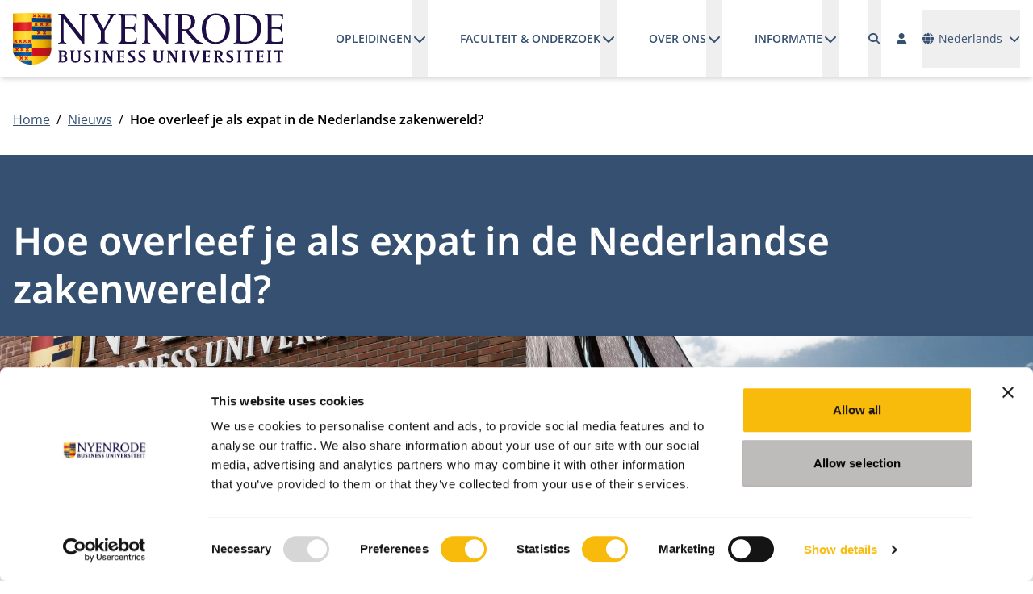

--- FILE ---
content_type: text/html; charset=utf-8
request_url: https://www.nyenrode.nl/nieuws/n/hoe-overleef-je-als-expat-nederlandse-zakenwereld
body_size: 20061
content:



<!DOCTYPE html>
<html id="html" lang="nl">
<head>
	<meta charset="utf-8" />
	<meta name="viewport" content="width=device-width, initial-scale=1.0" />
	<link rel="icon" type="image/x-icon" href="/favicon.ico">
	<link rel="apple-touch-icon" sizes="57x57" href="/apple-icon-57x57.png">
	<link rel="apple-touch-icon" sizes="60x60" href="/apple-icon-60x60.png">
	<link rel="apple-touch-icon" sizes="72x72" href="/apple-icon-72x72.png">
	<link rel="apple-touch-icon" sizes="76x76" href="/apple-icon-76x76.png">
	<link rel="apple-touch-icon" sizes="114x114" href="/apple-icon-114x114.png">
	<link rel="apple-touch-icon" sizes="120x120" href="/apple-icon-120x120.png">
	<link rel="apple-touch-icon" sizes="144x144" href="/apple-icon-144x144.png">
	<link rel="apple-touch-icon" sizes="152x152" href="/apple-icon-152x152.png">
	<link rel="apple-touch-icon" sizes="180x180" href="/apple-icon-180x180.png">
	<link rel="icon" type="image/png" sizes="192x192" href="/android-icon-192x192.png">
	<link rel="icon" type="image/png" sizes="32x32" href="/favicon-32x32.png">
	<link rel="icon" type="image/png" sizes="96x96" href="/favicon-96x96.png">
	<link rel="icon" type="image/png" sizes="16x16" href="/favicon-16x16.png">
	<link rel="manifest" href="/manifest.json">
	<meta name="msapplication-TileColor" content="#ffffff">
	<meta name="msapplication-TileImage" content="/ms-icon-144x144.png">
	<meta name="theme-color" content="#ffffff">	
	<link rel="preload" href="/fonts/open-sans-v40-latin-regular.woff2" as="font" crossorigin="anonymous" />
	<link rel="preload" href="/fonts/open-sans-v40-latin-600.woff2" as="font" crossorigin="anonymous" />
	<link rel="preload" href="/fonts/open-sans-v40-latin-700.woff2" as="font" crossorigin="anonymous" />
	<link rel="preload" href="/fonts/noto-sans-v39-latin-600.woff2" as="font" crossorigin="anonymous" />
	<link rel="preload" href="/fonts/Cream-Medium.woff" as="font" crossorigin="anonymous" />
	<link rel="preload" href="/lib/fontawesome/webfonts/fa-solid-900.woff2" as="font" crossorigin="anonymous" />
	<link href="/lib/fontawesome/css/fontawesome.min.css?v=tTPGZ9Rj5Gno6F5FRoPuBpoW31u5ky7IVxaP5J3Ot5o" rel="stylesheet" />
	<link href="/lib/fontawesome/css/solid.min.css?v=M7Y9TeT4lLPt4r-J347Er0KI7nIFPwYaM4avyxGhiHA" rel="stylesheet" />
	<link href="/lib/flatpickr/flatpickr.min.css?v=GzSkJVLJbxDk36qko2cnawOGiqz_Y8GsQv_jMTUrx1Q" rel="stylesheet" />
	<link href="/lib/splide/css/splide-core.min.css?v=ZAXImCY06SjVuIrJfWUETkyCctX5aGdL1AVEBX5CxZA" rel="stylesheet" />
	<link href="/lib/swiper/swiper.min.css?v=TwktEYUOwO70araVZhaSolpne0BQNa-4RRFkMZJbTeM" rel="stylesheet" />
	<script data-sf-tracking-consent-dialog-script="true" id="sf-tracking-consent-manager" type="text/html"></script><script data-sf-tracking-consent-script="true" src="/WebResource.axd?d=DzHrpQl5URXarFHAtrmzFg1nhBSKTHXHhRIeQ8Qw8Js1OgNCLSrFrQ0NWrX_i0O1KFI5mO3bQTSkVa_RcvGdx6e04BWxm6_m57TsEKwdIGqjTAlEvtuz52uRWBkQXWqWKoNFvtgh013jZVee6M48ak98nYWrpGPF0uvyX3cHQjPzP2by87xUxMPx-lsypVlu0&amp;t=638973349500000000" type="text/javascript"></script><title>Hoe overleef je als expat in de Nederlandse zakenwereld?</title><meta property='og:title' content='Hoe overleef je als expat in de Nederlandse zakenwereld?'><meta property='og:type' content='website'><meta property='og:site' content='Universiteit Nyenrode B.V.'><meta name='description' content='Nieuws'><meta name="facebook-domain-verification" content="hgiwaqjwsii3apoxac2os59b3cnjrk" /><!-- Google Tag Manager -->
<script>(function(w,d,s,l,i){w[l]=w[l]||[];w[l].push({'gtm.start':
new Date().getTime(),event:'gtm.js'});var f=d.getElementsByTagName(s)[0],
j=d.createElement(s),dl=l!='dataLayer'?'&l='+l:'';j.async=true;j.src=
'https://www.googletagmanager.com/gtm.js?id='+i+dl;f.parentNode.insertBefore(j,f);
})(window,document,'script','dataLayer','GTM-LT4S');</script>
<!-- End Google Tag Manager --><link rel="alternate" hreflang="nl" href="https://www.nyenrode.nl/nieuws/n/hoe-overleef-je-als-expat-nederlandse-zakenwereld" />
<link rel="alternate" hreflang="x-default" href="https://www.nyenrode.nl/nieuws/n/hoe-overleef-je-als-expat-nederlandse-zakenwereld" />
<link rel='canonical' href='https://www.nyenrode.nl/nieuws/n/hoe-overleef-je-als-expat-nederlandse-zakenwereld' />
		<meta property="og:url" content="https://www.nyenrode.nl/nieuws/n/hoe-overleef-je-als-expat-nederlandse-zakenwereld">
	
	
		<link href="/styles/themes/corporate/styles.min.css?v=4DGmVRrhfAnfG0fEqV5x0H0kMkarzqdE9CdJM9XR2ck" rel="stylesheet" />
	
	<link rel="stylesheet" href="/lib/photoswipe/dist/photoswipe.css?v=sOqq4LneBk0l4vGFF7kBGlJtmyFCN24cD-vQls66ufM">



	<style type="text/css">
		.-sf-focused {
			/*border: 5px solid #333333;*/
		}
	</style>
		<!-- current page id: bfd22bdc-e232-6459-9d42-ff0000204196 -->
		<script type="text/javascript">
			var LOCALE = "nl";
		</script>
	
</head>
<body x-data class="font-body"><!-- Google Tag Manager (noscript) -->
<noscript><iframe src="https://www.googletagmanager.com/ns.html?id=GTM-LT4S"
height="0" width="0" style="display:none;visibility:hidden"></iframe></noscript>
<!-- End Google Tag Manager (noscript) -->
	<header id="header" :class="$store.websiteHeader.transparency ? 'bg-transparent text-white' : 'bg-white text-primary-500 shadow-md'" class="fixed top-0 right-0 left-0 z-fixed"
			x-on:scroll.window.throttle="(window.scrollY == 0) ? $store.websiteHeader.turnTransparencyOn() : $store.websiteHeader.turnTransparencyOff()">
		<a href="#main" class="skip absolute left-[-10000px] top-0 w-[1px] h-[1px] overflow-hidden focus:static focus:w-auto focus:h-auto">Ga naar hoofdinhoud</a>
		<div class="fixed top-0 left-0 z-[1029] h-screen w-screen bg-black/50" x-show="$store.websiteHeader.open" x-cloak x-on:click="$store.websiteHeader.closeHeader($event)"></div>
		<div x-bind:class="$store.websiteHeader.transparency ? 'bg-transparent' : 'bg-white'" class="relative z-[1031]">
			<div class="container mx-auto px-4">
				<div class="flex justify-between">
					<div class="flex items-center">
						<a class="block py-4 xl:h-full flex items-center" href="https://www.nyenrode.nl/">
							<img x-bind:src="$store.websiteHeader.transparency ? '/img/logo_nyenrode_white.svg' : '/img/logo_nyenrode.svg'" src="/img/logo_nyenrode.svg" alt="Universiteit Nyenrode B.V." width="261" height="50" class="h-6 xl:h-16 w-auto" />
						</a>						
					</div>
					<div class="grow flex justify-end items-center space-x-4">
						<div x-bind:class="{ 'hidden': !$store.websiteHeader.open, 'fixed top-[72px] right-0 bottom-0 left-0 md:left-auto md:w-96 h-[calc(100vh-72px)] overflow-y-auto bg-white p-4': $store.websiteHeader.open }" class="border-t border-solid border-primary-500 xl:border-none xl:block xl:static xl:top-auto xl:right-auto xl:bottom-auto xl:left-auto xl:w-auto xl:h-full xl:overflow-visible xl:bg-transparent xl:p-0"
							 x-trap="$store.websiteHeader.open"
							 x-on:keydown.escape="$store.websiteHeader.closeHeader()">
							<div class="flex flex-col space-y-8 xl:flex-row xl:justify-between xl:space-y-0 xl:space-x-8 xl:h-full">
								<div class="xl:h-full">
									<div class="xl:h-full">



<div class="xl:h-full ">
	<nav id="navbaraefc" x-data="megaMenu()" class="xl:h-full" >
		<ul data-level="1" class="flex flex-col xl:flex-row xl:flex-wrap xl:h-full" x-on:click.away="resetMenu($event)">
			<li data-level="1" data-index="0" data-navigation-id="B4C52BDC-E232-6459-9D42-FF0000204196aefc" class="xl:px-5"
				x-on:mouseenter="window.matchMedia('(min-width: 1280px)').matches ? openMenuItem($event, 0, 1) : null; window.matchMedia('(min-width: 1280px)').matches ? navIndex = 0 : null" x-on:mouseleave="window.matchMedia('(min-width: 1280px)').matches ? closeMenuItem($event, 1) : null;" x-on:keydown.escape.stop="closeMenuItem($event, 1);">
				<div class="flex flex-col xl:flex-row border-b border-gray-500 xl:border-b-0 lg:h-full hover:cursor-pointer">
					<div class="flex xl:flex-row justify-between gap-4 xl:gap-2">
						<a class="block xl:inline-flex xl:items-center w-full xl:text-nowrap xl:w-auto py-4 xl:text-sm xl:uppercase xl:leading-10 hover:underline xl:underline-offset-8 xl:decoration-2 font-semibold" href="/opleidingen" target="_self">Opleidingen</a>
						<button type="button" id='navbarDropdownMenuLink-B4C52BDC-E232-6459-9D42-FF0000204196aefc' class="pl-4 xl:pl-0 hover:cursor-pointer" aria-haspopup="true" x-bind:aria-expanded="navIndex == 0" aria-expanded="false" aria-controls="navbarDropdownMenuLink-B4C52BDC-E232-6459-9D42-FF0000204196aefc" :title="navIndex == 0 ? 'Submenu sluiten' : 'Submenu openen'" title="Submenu openen" :aria-label="navIndex == 0 ? 'Submenu sluiten' : 'Submenu openen'" aria-label="Submenu openen"
								x-on:click.stop="toggleMenuItem($event, 0, 1)">
							<i class="fa-solid fa-chevron-down fa-fw" :class="{'rotate-180': navIndex == 0}" role="img" aria-hidden="true"></i>
						</button>
					</div>
					<div x-bind:class="navIndex == 0 ? '' : 'hidden'" class="xl:absolute xl:top-full xl:left-0 xl:right-0 xl:w-full xl:bg-white xl:shadow-md" x-cloak x-trap="isTrapped(0)">
						<div class="container xl:mx-auto xl:px-4">
							<ul data-level="2" class="pl-4 xl:pl-0 xl:grid xl:grid-cols-5 xl:gap-8 xl:py-8" aria-labelledby='navbarDropdownMenuLink-B4C52BDC-E232-6459-9D42-FF0000204196aefc'>
				<li x-data="{ subNavOpen: false }" data-level="2" data-index="0" data-navigation-id="28C82BDC-E232-6459-9D42-FF0000204196aefc" class="border-b first:border-t last:border-b-0 border-gray-500 xl:border-b-0 xl:first:border-t-0 xl:col-span-1">
					<div class="flex flex-row justify-between gap-4 xl:gap-0">
						<a class="text-primary-500 block xl:inline-block w-full xl:w-auto py-4 xl:py-0 hover:underline xl:underline-offset-8 xl:decoration-2 font-semibold" href="/opleidingen/bachelor" target="_self">Bachelor</a>
						<button type="button" id='navbarDropdownMenuLink-28C82BDC-E232-6459-9D42-FF0000204196aefc' class="pl-4 xl:pl-0 xl:hidden" x-on:click.stop="subNavOpen = ! subNavOpen" aria-haspopup="true" x-bind:aria-expanded="subNavOpen" aria-expanded="false" aria-controls="navbarDropdownMenuLink-28C82BDC-E232-6459-9D42-FF0000204196aefc" :title="subNavOpen ? 'Submenu sluiten' : 'Submenu openen'" title="Submenu openen" :aria-label="subNavOpen ? 'Submenu sluiten' : 'Submenu openen'" aria-label="Submenu openen">
							<i class="fa-solid fa-chevron-down fa-fw" x-bind:class="{'rotate-180': subNavOpen }" role="img" aria-hidden="true"></i>
						</button>
					</div>
					<div x-bind:class="subNavOpen ? 'block' : 'hidden'" class="xl:block" x-cloak>
						<div>
							<ul data-level="3" class="pl-4 xl:pl-0 mt-2 space-y-2" aria-labelledby="navbarDropdownMenuLink-28C82BDC-E232-6459-9D42-FF0000204196aefc">
			<li data-level="3" data-index="0" class="border-b first:border-t last:border-b-0 border-gray-500 xl:border-b-0 xl:first:border-t-0">
				<a class="block xl:inline-block w-full xl:w-auto py-4 xl:py-0 hover:underline xl:text-black xl:text-sm " href="/opleidingen/bachelor/bsc-in-business-administration" target="_self">BSc in Business Administration</a>
			</li>
			<li data-level="3" data-index="1" class="border-b first:border-t last:border-b-0 border-gray-500 xl:border-b-0 xl:first:border-t-0">
				<a class="block xl:inline-block w-full xl:w-auto py-4 xl:py-0 hover:underline xl:text-black xl:text-sm " href="/opleidingen/bachelor/bsc-in-accountancy" target="_self">BSc in Accountancy</a>
			</li>
			<li data-level="3" data-index="2" class="border-b first:border-t last:border-b-0 border-gray-500 xl:border-b-0 xl:first:border-t-0">
				<a class="block xl:inline-block w-full xl:w-auto py-4 xl:py-0 hover:underline xl:text-black xl:text-sm " href="/opleidingen/bachelor/digitale-bedrijvenmarkt" target="_self">Digitale Bedrijvenmarkt</a>
			</li>
			<li data-level="3" data-index="3" class="border-b first:border-t last:border-b-0 border-gray-500 xl:border-b-0 xl:first:border-t-0">
				<a class="block xl:inline-block w-full xl:w-auto py-4 xl:py-0 hover:underline xl:text-black xl:text-sm " href="/opleidingen/bachelor/voor-ouders-bsc-in-accountancy-studenten" target="_self">Voor ouders van accountancy studenten</a>
			</li>
			<li data-level="3" data-index="4" class="border-b first:border-t last:border-b-0 border-gray-500 xl:border-b-0 xl:first:border-t-0">
				<a class="block xl:inline-block w-full xl:w-auto py-4 xl:py-0 hover:underline xl:text-black xl:text-sm " href="/opleidingen/bachelor/voor-ouders-bsc-in-business-administration" target="_self">Voor ouders BSc in Business Administration</a>
			</li>
							</ul>
						</div>
					</div>
				</li>
				<li x-data="{ subNavOpen: false }" data-level="2" data-index="1" data-navigation-id="42C82BDC-E232-6459-9D42-FF0000204196aefc" class="border-b first:border-t last:border-b-0 border-gray-500 xl:border-b-0 xl:first:border-t-0 xl:col-span-1">
					<div class="flex flex-row justify-between gap-4 xl:gap-0">
						<a class="text-primary-500 block xl:inline-block w-full xl:w-auto py-4 xl:py-0 hover:underline xl:underline-offset-8 xl:decoration-2 font-semibold" href="/opleidingen/master-postmaster" target="_self">Master &amp; Postmaster</a>
						<button type="button" id='navbarDropdownMenuLink-42C82BDC-E232-6459-9D42-FF0000204196aefc' class="pl-4 xl:pl-0 xl:hidden" x-on:click.stop="subNavOpen = ! subNavOpen" aria-haspopup="true" x-bind:aria-expanded="subNavOpen" aria-expanded="false" aria-controls="navbarDropdownMenuLink-42C82BDC-E232-6459-9D42-FF0000204196aefc" :title="subNavOpen ? 'Submenu sluiten' : 'Submenu openen'" title="Submenu openen" :aria-label="subNavOpen ? 'Submenu sluiten' : 'Submenu openen'" aria-label="Submenu openen">
							<i class="fa-solid fa-chevron-down fa-fw" x-bind:class="{'rotate-180': subNavOpen }" role="img" aria-hidden="true"></i>
						</button>
					</div>
					<div x-bind:class="subNavOpen ? 'block' : 'hidden'" class="xl:block" x-cloak>
						<div>
							<ul data-level="3" class="pl-4 xl:pl-0 mt-2 space-y-2" aria-labelledby="navbarDropdownMenuLink-42C82BDC-E232-6459-9D42-FF0000204196aefc">
			<li data-level="3" data-index="0" class="border-b first:border-t last:border-b-0 border-gray-500 xl:border-b-0 xl:first:border-t-0">
				<a class="block xl:inline-block w-full xl:w-auto py-4 xl:py-0 hover:underline xl:text-black xl:text-sm " href="/opleidingen/master-postmaster/msc-in-management-(voltijd)" target="_self">MSc in Management (voltijd)</a>
			</li>
			<li data-level="3" data-index="1" class="border-b first:border-t last:border-b-0 border-gray-500 xl:border-b-0 xl:first:border-t-0">
				<a class="block xl:inline-block w-full xl:w-auto py-4 xl:py-0 hover:underline xl:text-black xl:text-sm " href="/opleidingen/master-postmaster/msc-in-management-(deeltijd)" target="_self">MSc in Management (deeltijd)</a>
			</li>
			<li data-level="3" data-index="2" class="border-b first:border-t last:border-b-0 border-gray-500 xl:border-b-0 xl:first:border-t-0">
				<a class="block xl:inline-block w-full xl:w-auto py-4 xl:py-0 hover:underline xl:text-black xl:text-sm " href="/opleidingen/master-postmaster/accountancy" target="_self">Accountancy</a>
			</li>
			<li data-level="3" data-index="3" class="border-b first:border-t last:border-b-0 border-gray-500 xl:border-b-0 xl:first:border-t-0">
				<a class="block xl:inline-block w-full xl:w-auto py-4 xl:py-0 hover:underline xl:text-black xl:text-sm " href="/opleidingen/master-postmaster/controlling" target="_self">Controlling</a>
			</li>
			<li data-level="3" data-index="4" class="border-b first:border-t last:border-b-0 border-gray-500 xl:border-b-0 xl:first:border-t-0">
				<a class="block xl:inline-block w-full xl:w-auto py-4 xl:py-0 hover:underline xl:text-black xl:text-sm " href="/opleidingen/master-postmaster/masters-fiscale-economie-en-fiscaal-recht" target="_self">Fiscale Economie en Fiscaal Recht</a>
			</li>
							</ul>
						</div>
					</div>
				</li>
				<li x-data="{ subNavOpen: false }" data-level="2" data-index="2" data-navigation-id="5CC82BDC-E232-6459-9D42-FF0000204196aefc" class="border-b first:border-t last:border-b-0 border-gray-500 xl:border-b-0 xl:first:border-t-0 xl:col-span-1">
					<div class="flex flex-row justify-between gap-4 xl:gap-0">
						<a class="text-primary-500 block xl:inline-block w-full xl:w-auto py-4 xl:py-0 hover:underline xl:underline-offset-8 xl:decoration-2 font-semibold" href="/opleidingen/mba" target="_self">MBA</a>
						<button type="button" id='navbarDropdownMenuLink-5CC82BDC-E232-6459-9D42-FF0000204196aefc' class="pl-4 xl:pl-0 xl:hidden" x-on:click.stop="subNavOpen = ! subNavOpen" aria-haspopup="true" x-bind:aria-expanded="subNavOpen" aria-expanded="false" aria-controls="navbarDropdownMenuLink-5CC82BDC-E232-6459-9D42-FF0000204196aefc" :title="subNavOpen ? 'Submenu sluiten' : 'Submenu openen'" title="Submenu openen" :aria-label="subNavOpen ? 'Submenu sluiten' : 'Submenu openen'" aria-label="Submenu openen">
							<i class="fa-solid fa-chevron-down fa-fw" x-bind:class="{'rotate-180': subNavOpen }" role="img" aria-hidden="true"></i>
						</button>
					</div>
					<div x-bind:class="subNavOpen ? 'block' : 'hidden'" class="xl:block" x-cloak>
						<div>
							<ul data-level="3" class="pl-4 xl:pl-0 mt-2 space-y-2" aria-labelledby="navbarDropdownMenuLink-5CC82BDC-E232-6459-9D42-FF0000204196aefc">
			<li data-level="3" data-index="0" class="border-b first:border-t last:border-b-0 border-gray-500 xl:border-b-0 xl:first:border-t-0">
				<a class="block xl:inline-block w-full xl:w-auto py-4 xl:py-0 hover:underline xl:text-black xl:text-sm " href="/opleidingen/mba/impact-mba" target="_self">Impact MBA</a>
			</li>
			<li data-level="3" data-index="1" class="border-b first:border-t last:border-b-0 border-gray-500 xl:border-b-0 xl:first:border-t-0">
				<a class="block xl:inline-block w-full xl:w-auto py-4 xl:py-0 hover:underline xl:text-black xl:text-sm " href="/opleidingen/mba/modulair-executive-mba" target="_self">Modulair Executive MBA</a>
			</li>
							</ul>
						</div>
					</div>
				</li>
				<li x-data="{ subNavOpen: false }" data-level="2" data-index="3" data-navigation-id="3D712EDC-E232-6459-9D42-FF0000204196aefc" class="border-b first:border-t last:border-b-0 border-gray-500 xl:border-b-0 xl:first:border-t-0 xl:col-span-1">
					<div class="flex flex-row justify-between gap-4 xl:gap-0">
						<a class="text-primary-500 block xl:inline-block w-full xl:w-auto py-4 xl:py-0 hover:underline xl:underline-offset-8 xl:decoration-2 font-semibold" href="/opleidingen/executive-education" target="_self">Executive Education</a>
						<button type="button" id='navbarDropdownMenuLink-3D712EDC-E232-6459-9D42-FF0000204196aefc' class="pl-4 xl:pl-0 xl:hidden" x-on:click.stop="subNavOpen = ! subNavOpen" aria-haspopup="true" x-bind:aria-expanded="subNavOpen" aria-expanded="false" aria-controls="navbarDropdownMenuLink-3D712EDC-E232-6459-9D42-FF0000204196aefc" :title="subNavOpen ? 'Submenu sluiten' : 'Submenu openen'" title="Submenu openen" :aria-label="subNavOpen ? 'Submenu sluiten' : 'Submenu openen'" aria-label="Submenu openen">
							<i class="fa-solid fa-chevron-down fa-fw" x-bind:class="{'rotate-180': subNavOpen }" role="img" aria-hidden="true"></i>
						</button>
					</div>
					<div x-bind:class="subNavOpen ? 'block' : 'hidden'" class="xl:block" x-cloak>
						<div>
							<ul data-level="3" class="pl-4 xl:pl-0 mt-2 space-y-2" aria-labelledby="navbarDropdownMenuLink-3D712EDC-E232-6459-9D42-FF0000204196aefc">
			<li data-level="3" data-index="0" class="border-b first:border-t last:border-b-0 border-gray-500 xl:border-b-0 xl:first:border-t-0">
				<a class="block xl:inline-block w-full xl:w-auto py-4 xl:py-0 hover:underline xl:text-black xl:text-sm " href="/opleidingen/voor-professionals" target="_self">Voor Professionals</a>
			</li>
			<li data-level="3" data-index="1" class="border-b first:border-t last:border-b-0 border-gray-500 xl:border-b-0 xl:first:border-t-0">
				<a class="block xl:inline-block w-full xl:w-auto py-4 xl:py-0 hover:underline xl:text-black xl:text-sm " href="/opleidingen/executive-education/maatwerk-voor-organisaties" target="_self">Maatwerk voor Organisaties</a>
			</li>
							</ul>
						</div>
					</div>
				</li>
				<li x-data="{ subNavOpen: false }" data-level="2" data-index="4" data-navigation-id="85C82BDC-E232-6459-9D42-FF0000204196aefc" class="border-b first:border-t last:border-b-0 border-gray-500 xl:border-b-0 xl:first:border-t-0 xl:col-span-1">
					<div class="flex flex-row justify-between gap-4 xl:gap-0">
						<a class="text-primary-500 block xl:inline-block w-full xl:w-auto py-4 xl:py-0 hover:underline xl:underline-offset-8 xl:decoration-2 font-semibold" href="/opleidingen/phd" target="_self">PhD</a>
						<button type="button" id='navbarDropdownMenuLink-85C82BDC-E232-6459-9D42-FF0000204196aefc' class="pl-4 xl:pl-0 xl:hidden" x-on:click.stop="subNavOpen = ! subNavOpen" aria-haspopup="true" x-bind:aria-expanded="subNavOpen" aria-expanded="false" aria-controls="navbarDropdownMenuLink-85C82BDC-E232-6459-9D42-FF0000204196aefc" :title="subNavOpen ? 'Submenu sluiten' : 'Submenu openen'" title="Submenu openen" :aria-label="subNavOpen ? 'Submenu sluiten' : 'Submenu openen'" aria-label="Submenu openen">
							<i class="fa-solid fa-chevron-down fa-fw" x-bind:class="{'rotate-180': subNavOpen }" role="img" aria-hidden="true"></i>
						</button>
					</div>
					<div x-bind:class="subNavOpen ? 'block' : 'hidden'" class="xl:block" x-cloak>
						<div>
							<ul data-level="3" class="pl-4 xl:pl-0 mt-2 space-y-2" aria-labelledby="navbarDropdownMenuLink-85C82BDC-E232-6459-9D42-FF0000204196aefc">
			<li data-level="3" data-index="0" class="border-b first:border-t last:border-b-0 border-gray-500 xl:border-b-0 xl:first:border-t-0">
				<a class="block xl:inline-block w-full xl:w-auto py-4 xl:py-0 hover:underline xl:text-black xl:text-sm " href="/opleidingen/phd/phd-programma" target="_self">PhD Programma (deeltijd)</a>
			</li>
							</ul>
						</div>
					</div>
				</li>
							</ul>
						</div>
					</div>
				</div>				
			</li>
			<li data-level="1" data-index="1" data-navigation-id="CEC52BDC-E232-6459-9D42-FF0000204196aefc" class="xl:px-5"
				x-on:mouseenter="window.matchMedia('(min-width: 1280px)').matches ? openMenuItem($event, 1, 1) : null; window.matchMedia('(min-width: 1280px)').matches ? navIndex = 1 : null" x-on:mouseleave="window.matchMedia('(min-width: 1280px)').matches ? closeMenuItem($event, 1) : null;" x-on:keydown.escape.stop="closeMenuItem($event, 1);">
				<div class="flex flex-col xl:flex-row border-b border-gray-500 xl:border-b-0 lg:h-full hover:cursor-pointer">
					<div class="flex xl:flex-row justify-between gap-4 xl:gap-2">
						<a class="block xl:inline-flex xl:items-center w-full xl:text-nowrap xl:w-auto py-4 xl:text-sm xl:uppercase xl:leading-10 hover:underline xl:underline-offset-8 xl:decoration-2 font-semibold" href="/faculteit-en-onderzoek" target="_self">Faculteit &amp; onderzoek</a>
						<button type="button" id='navbarDropdownMenuLink-CEC52BDC-E232-6459-9D42-FF0000204196aefc' class="pl-4 xl:pl-0 hover:cursor-pointer" aria-haspopup="true" x-bind:aria-expanded="navIndex == 1" aria-expanded="false" aria-controls="navbarDropdownMenuLink-CEC52BDC-E232-6459-9D42-FF0000204196aefc" :title="navIndex == 1 ? 'Submenu sluiten' : 'Submenu openen'" title="Submenu openen" :aria-label="navIndex == 1 ? 'Submenu sluiten' : 'Submenu openen'" aria-label="Submenu openen"
								x-on:click.stop="toggleMenuItem($event, 1, 1)">
							<i class="fa-solid fa-chevron-down fa-fw" :class="{'rotate-180': navIndex == 1}" role="img" aria-hidden="true"></i>
						</button>
					</div>
					<div x-bind:class="navIndex == 1 ? '' : 'hidden'" class="xl:absolute xl:top-full xl:left-0 xl:right-0 xl:w-full xl:bg-white xl:shadow-md" x-cloak x-trap="isTrapped(1)">
						<div class="container xl:mx-auto xl:px-4">
							<ul data-level="2" class="pl-4 xl:pl-0 xl:grid xl:grid-cols-5 xl:gap-8 xl:py-8" aria-labelledby='navbarDropdownMenuLink-CEC52BDC-E232-6459-9D42-FF0000204196aefc'>
				<li x-data="{ subNavOpen: false }" data-level="2" data-index="0" data-navigation-id="DDD72BDC-E232-6459-9D42-FF0000204196aefc" class="border-b first:border-t last:border-b-0 border-gray-500 xl:border-b-0 xl:first:border-t-0 xl:col-span-1">
					<div class="flex flex-row justify-between gap-4 xl:gap-0">
						<a class="text-primary-500 block xl:inline-block w-full xl:w-auto py-4 xl:py-0 hover:underline xl:underline-offset-8 xl:decoration-2 font-semibold" href="/faculteit-en-onderzoek/faculteit" target="_self">Faculteit</a>
						<button type="button" id='navbarDropdownMenuLink-DDD72BDC-E232-6459-9D42-FF0000204196aefc' class="pl-4 xl:pl-0 xl:hidden" x-on:click.stop="subNavOpen = ! subNavOpen" aria-haspopup="true" x-bind:aria-expanded="subNavOpen" aria-expanded="false" aria-controls="navbarDropdownMenuLink-DDD72BDC-E232-6459-9D42-FF0000204196aefc" :title="subNavOpen ? 'Submenu sluiten' : 'Submenu openen'" title="Submenu openen" :aria-label="subNavOpen ? 'Submenu sluiten' : 'Submenu openen'" aria-label="Submenu openen">
							<i class="fa-solid fa-chevron-down fa-fw" x-bind:class="{'rotate-180': subNavOpen }" role="img" aria-hidden="true"></i>
						</button>
					</div>
					<div x-bind:class="subNavOpen ? 'block' : 'hidden'" class="xl:block" x-cloak>
						<div>
							<ul data-level="3" class="pl-4 xl:pl-0 mt-2 space-y-2" aria-labelledby="navbarDropdownMenuLink-DDD72BDC-E232-6459-9D42-FF0000204196aefc">
			<li data-level="3" data-index="0" class="border-b first:border-t last:border-b-0 border-gray-500 xl:border-b-0 xl:first:border-t-0">
				<a class="block xl:inline-block w-full xl:w-auto py-4 xl:py-0 hover:underline xl:text-black xl:text-sm " href="/faculteit-en-onderzoek/faculteit/nevenactiviteiten" target="_self">&#xD;Nevenactiviteiten</a>
			</li>
			<li data-level="3" data-index="1" class="border-b first:border-t last:border-b-0 border-gray-500 xl:border-b-0 xl:first:border-t-0">
				<a class="block xl:inline-block w-full xl:w-auto py-4 xl:py-0 hover:underline xl:text-black xl:text-sm " href="/faculteit-en-onderzoek/faculteit/centra" target="_self">Centers</a>
			</li>
			<li data-level="3" data-index="2" class="border-b first:border-t last:border-b-0 border-gray-500 xl:border-b-0 xl:first:border-t-0">
				<a class="block xl:inline-block w-full xl:w-auto py-4 xl:py-0 hover:underline xl:text-black xl:text-sm " href="/faculteit-en-onderzoek/faculteit/instituten" target="_self">Instituten</a>
			</li>
			<li data-level="3" data-index="3" class="border-b first:border-t last:border-b-0 border-gray-500 xl:border-b-0 xl:first:border-t-0">
				<a class="block xl:inline-block w-full xl:w-auto py-4 xl:py-0 hover:underline xl:text-black xl:text-sm " href="/faculteit-en-onderzoek/faculteit/leerstoelen" target="_self">Leerstoelen</a>
			</li>
			<li data-level="3" data-index="4" class="border-b first:border-t last:border-b-0 border-gray-500 xl:border-b-0 xl:first:border-t-0">
				<a class="block xl:inline-block w-full xl:w-auto py-4 xl:py-0 hover:underline xl:text-black xl:text-sm " href="/faculteit-en-onderzoek/faculteit/eredoctoraten" target="_self">Eredoctoraten</a>
			</li>
			<li data-level="3" data-index="5" class="border-b first:border-t last:border-b-0 border-gray-500 xl:border-b-0 xl:first:border-t-0">
				<a class="block xl:inline-block w-full xl:w-auto py-4 xl:py-0 hover:underline xl:text-black xl:text-sm " href="/faculteit-en-onderzoek/faculteit/visiting-fellows" target="_self">Visiting Fellows</a>
			</li>
							</ul>
						</div>
					</div>
				</li>
				<li x-data="{ subNavOpen: false }" data-level="2" data-index="1" data-navigation-id="F7D72BDC-E232-6459-9D42-FF0000204196aefc" class="border-b first:border-t last:border-b-0 border-gray-500 xl:border-b-0 xl:first:border-t-0 xl:col-span-1">
					<div class="flex flex-row justify-between gap-4 xl:gap-0">
						<a class="text-primary-500 block xl:inline-block w-full xl:w-auto py-4 xl:py-0 hover:underline xl:underline-offset-8 xl:decoration-2 font-semibold" href="/faculteit-en-onderzoek/onderzoek" target="_self">Onderzoek</a>
						<button type="button" id='navbarDropdownMenuLink-F7D72BDC-E232-6459-9D42-FF0000204196aefc' class="pl-4 xl:pl-0 xl:hidden" x-on:click.stop="subNavOpen = ! subNavOpen" aria-haspopup="true" x-bind:aria-expanded="subNavOpen" aria-expanded="false" aria-controls="navbarDropdownMenuLink-F7D72BDC-E232-6459-9D42-FF0000204196aefc" :title="subNavOpen ? 'Submenu sluiten' : 'Submenu openen'" title="Submenu openen" :aria-label="subNavOpen ? 'Submenu sluiten' : 'Submenu openen'" aria-label="Submenu openen">
							<i class="fa-solid fa-chevron-down fa-fw" x-bind:class="{'rotate-180': subNavOpen }" role="img" aria-hidden="true"></i>
						</button>
					</div>
					<div x-bind:class="subNavOpen ? 'block' : 'hidden'" class="xl:block" x-cloak>
						<div>
							<ul data-level="3" class="pl-4 xl:pl-0 mt-2 space-y-2" aria-labelledby="navbarDropdownMenuLink-F7D72BDC-E232-6459-9D42-FF0000204196aefc">
			<li data-level="3" data-index="0" class="border-b first:border-t last:border-b-0 border-gray-500 xl:border-b-0 xl:first:border-t-0">
				<a class="block xl:inline-block w-full xl:w-auto py-4 xl:py-0 hover:underline xl:text-black xl:text-sm " href="/faculteit-en-onderzoek/onderzoek/collaboration-areas" target="_self">Collaboration Areas</a>
			</li>
			<li data-level="3" data-index="1" class="border-b first:border-t last:border-b-0 border-gray-500 xl:border-b-0 xl:first:border-t-0">
				<a class="block xl:inline-block w-full xl:w-auto py-4 xl:py-0 hover:underline xl:text-black xl:text-sm " href="/faculteit-en-onderzoek/onderzoek/impact-cases" target="_self">Impact Cases</a>
			</li>
			<li data-level="3" data-index="2" class="border-b first:border-t last:border-b-0 border-gray-500 xl:border-b-0 xl:first:border-t-0">
				<a class="block xl:inline-block w-full xl:w-auto py-4 xl:py-0 hover:underline xl:text-black xl:text-sm " href="/faculteit-en-onderzoek/onderzoek/promoties" target="_self">Promoties</a>
			</li>
			<li data-level="3" data-index="3" class="border-b first:border-t last:border-b-0 border-gray-500 xl:border-b-0 xl:first:border-t-0">
				<a class="block xl:inline-block w-full xl:w-auto py-4 xl:py-0 hover:underline xl:text-black xl:text-sm " href="/faculteit-en-onderzoek/onderzoek/oraties-emeritaatsredes" target="_self">Oraties &amp; emeritaatsredes</a>
			</li>
							</ul>
						</div>
					</div>
				</li>
							</ul>
						</div>
					</div>
				</div>				
			</li>
			<li data-level="1" data-index="2" data-navigation-id="F0C52BDC-E232-6459-9D42-FF0000204196aefc" class="xl:px-5"
				x-on:mouseenter="window.matchMedia('(min-width: 1280px)').matches ? openMenuItem($event, 2, 1) : null; window.matchMedia('(min-width: 1280px)').matches ? navIndex = 2 : null" x-on:mouseleave="window.matchMedia('(min-width: 1280px)').matches ? closeMenuItem($event, 1) : null;" x-on:keydown.escape.stop="closeMenuItem($event, 1);">
				<div class="flex flex-col xl:flex-row border-b border-gray-500 xl:border-b-0 lg:h-full hover:cursor-pointer">
					<div class="flex xl:flex-row justify-between gap-4 xl:gap-2">
						<a class="block xl:inline-flex xl:items-center w-full xl:text-nowrap xl:w-auto py-4 xl:text-sm xl:uppercase xl:leading-10 hover:underline xl:underline-offset-8 xl:decoration-2 font-semibold" href="/over-ons" target="_self">Over ons</a>
						<button type="button" id='navbarDropdownMenuLink-F0C52BDC-E232-6459-9D42-FF0000204196aefc' class="pl-4 xl:pl-0 hover:cursor-pointer" aria-haspopup="true" x-bind:aria-expanded="navIndex == 2" aria-expanded="false" aria-controls="navbarDropdownMenuLink-F0C52BDC-E232-6459-9D42-FF0000204196aefc" :title="navIndex == 2 ? 'Submenu sluiten' : 'Submenu openen'" title="Submenu openen" :aria-label="navIndex == 2 ? 'Submenu sluiten' : 'Submenu openen'" aria-label="Submenu openen"
								x-on:click.stop="toggleMenuItem($event, 2, 1)">
							<i class="fa-solid fa-chevron-down fa-fw" :class="{'rotate-180': navIndex == 2}" role="img" aria-hidden="true"></i>
						</button>
					</div>
					<div x-bind:class="navIndex == 2 ? '' : 'hidden'" class="xl:absolute xl:top-full xl:left-0 xl:right-0 xl:w-full xl:bg-white xl:shadow-md" x-cloak x-trap="isTrapped(2)">
						<div class="container xl:mx-auto xl:px-4">
							<ul data-level="2" class="pl-4 xl:pl-0 xl:grid xl:grid-cols-5 xl:gap-8 xl:py-8" aria-labelledby='navbarDropdownMenuLink-F0C52BDC-E232-6459-9D42-FF0000204196aefc'>
				<li x-data="{ subNavOpen: false }" data-level="2" data-index="0" data-navigation-id="45FE2BDC-E232-6459-9D42-FF0000204196aefc" class="border-b first:border-t last:border-b-0 border-gray-500 xl:border-b-0 xl:first:border-t-0 xl:col-span-1">
					<div class="flex flex-row justify-between gap-4 xl:gap-0">
						<a class="text-primary-500 block xl:inline-block w-full xl:w-auto py-4 xl:py-0 hover:underline xl:underline-offset-8 xl:decoration-2 font-semibold" href="/over-ons/over-Nyenrode" target="_self">Over Nyenrode</a>
						<button type="button" id='navbarDropdownMenuLink-45FE2BDC-E232-6459-9D42-FF0000204196aefc' class="pl-4 xl:pl-0 xl:hidden" x-on:click.stop="subNavOpen = ! subNavOpen" aria-haspopup="true" x-bind:aria-expanded="subNavOpen" aria-expanded="false" aria-controls="navbarDropdownMenuLink-45FE2BDC-E232-6459-9D42-FF0000204196aefc" :title="subNavOpen ? 'Submenu sluiten' : 'Submenu openen'" title="Submenu openen" :aria-label="subNavOpen ? 'Submenu sluiten' : 'Submenu openen'" aria-label="Submenu openen">
							<i class="fa-solid fa-chevron-down fa-fw" x-bind:class="{'rotate-180': subNavOpen }" role="img" aria-hidden="true"></i>
						</button>
					</div>
					<div x-bind:class="subNavOpen ? 'block' : 'hidden'" class="xl:block" x-cloak>
						<div>
							<ul data-level="3" class="pl-4 xl:pl-0 mt-2 space-y-2" aria-labelledby="navbarDropdownMenuLink-45FE2BDC-E232-6459-9D42-FF0000204196aefc">
			<li data-level="3" data-index="0" class="border-b first:border-t last:border-b-0 border-gray-500 xl:border-b-0 xl:first:border-t-0">
				<a class="block xl:inline-block w-full xl:w-auto py-4 xl:py-0 hover:underline xl:text-black xl:text-sm " href="/over-ons/over-Nyenrode/missie-visie-en-kernwaarden" target="_self">Missie, Visie en Kernwaarden</a>
			</li>
			<li data-level="3" data-index="1" class="border-b first:border-t last:border-b-0 border-gray-500 xl:border-b-0 xl:first:border-t-0">
				<a class="block xl:inline-block w-full xl:w-auto py-4 xl:py-0 hover:underline xl:text-black xl:text-sm " href="/over-ons/over-Nyenrode/accreditaties-rankings" target="_self">Accreditaties &amp; Rankings</a>
			</li>
			<li data-level="3" data-index="2" class="border-b first:border-t last:border-b-0 border-gray-500 xl:border-b-0 xl:first:border-t-0">
				<a class="block xl:inline-block w-full xl:w-auto py-4 xl:py-0 hover:underline xl:text-black xl:text-sm " href="/over-ons/over-Nyenrode/b-corp" target="_self">B Corp</a>
			</li>
			<li data-level="3" data-index="3" class="border-b first:border-t last:border-b-0 border-gray-500 xl:border-b-0 xl:first:border-t-0">
				<a class="block xl:inline-block w-full xl:w-auto py-4 xl:py-0 hover:underline xl:text-black xl:text-sm " href="/over-ons/over-Nyenrode/diversiteit---inclusie" target="_self">Diversiteit &amp; Inclusie</a>
			</li>
			<li data-level="3" data-index="4" class="border-b first:border-t last:border-b-0 border-gray-500 xl:border-b-0 xl:first:border-t-0">
				<a class="block xl:inline-block w-full xl:w-auto py-4 xl:py-0 hover:underline xl:text-black xl:text-sm " href="/over-ons/over-Nyenrode/bestuur" target="_self">Bestuur</a>
			</li>
			<li data-level="3" data-index="5" class="border-b first:border-t last:border-b-0 border-gray-500 xl:border-b-0 xl:first:border-t-0">
				<a class="block xl:inline-block w-full xl:w-auto py-4 xl:py-0 hover:underline xl:text-black xl:text-sm " href="/over-ons/over-Nyenrode/locaties" target="_self">Locaties &amp; Route</a>
			</li>
			<li data-level="3" data-index="6" class="border-b first:border-t last:border-b-0 border-gray-500 xl:border-b-0 xl:first:border-t-0">
				<a class="block xl:inline-block w-full xl:w-auto py-4 xl:py-0 hover:underline xl:text-black xl:text-sm " href="/over-ons/over-Nyenrode/voorwaarden-en-reglementen" target="_self">&#xD;Voorwaarden &amp; Reglementen</a>
			</li>
							</ul>
						</div>
					</div>
				</li>
				<li x-data="{ subNavOpen: false }" data-level="2" data-index="1" data-navigation-id="020E2CDC-E232-6459-9D42-FF0000204196aefc" class="border-b first:border-t last:border-b-0 border-gray-500 xl:border-b-0 xl:first:border-t-0 xl:col-span-1">
					<div class="flex flex-row justify-between gap-4 xl:gap-0">
						<a class="text-primary-500 block xl:inline-block w-full xl:w-auto py-4 xl:py-0 hover:underline xl:underline-offset-8 xl:decoration-2 font-semibold" href="/over-ons/alumni" target="_self">Alumni</a>
						<button type="button" id='navbarDropdownMenuLink-020E2CDC-E232-6459-9D42-FF0000204196aefc' class="pl-4 xl:pl-0 xl:hidden" x-on:click.stop="subNavOpen = ! subNavOpen" aria-haspopup="true" x-bind:aria-expanded="subNavOpen" aria-expanded="false" aria-controls="navbarDropdownMenuLink-020E2CDC-E232-6459-9D42-FF0000204196aefc" :title="subNavOpen ? 'Submenu sluiten' : 'Submenu openen'" title="Submenu openen" :aria-label="subNavOpen ? 'Submenu sluiten' : 'Submenu openen'" aria-label="Submenu openen">
							<i class="fa-solid fa-chevron-down fa-fw" x-bind:class="{'rotate-180': subNavOpen }" role="img" aria-hidden="true"></i>
						</button>
					</div>
					<div x-bind:class="subNavOpen ? 'block' : 'hidden'" class="xl:block" x-cloak>
						<div>
							<ul data-level="3" class="pl-4 xl:pl-0 mt-2 space-y-2" aria-labelledby="navbarDropdownMenuLink-020E2CDC-E232-6459-9D42-FF0000204196aefc">
			<li data-level="3" data-index="0" class="border-b first:border-t last:border-b-0 border-gray-500 xl:border-b-0 xl:first:border-t-0">
				<a class="block xl:inline-block w-full xl:w-auto py-4 xl:py-0 hover:underline xl:text-black xl:text-sm " href="/over-ons/alumni/alumni-verbondenheid" target="_self">Alumni-verbondenheid</a>
			</li>
			<li data-level="3" data-index="1" class="border-b first:border-t last:border-b-0 border-gray-500 xl:border-b-0 xl:first:border-t-0">
				<a class="block xl:inline-block w-full xl:w-auto py-4 xl:py-0 hover:underline xl:text-black xl:text-sm " href="/over-ons/alumni/kunstenpodcasts" target="_self">Alumni en studenten: kunst en podcasts</a>
			</li>
			<li data-level="3" data-index="2" class="border-b first:border-t last:border-b-0 border-gray-500 xl:border-b-0 xl:first:border-t-0">
				<a class="block xl:inline-block w-full xl:w-auto py-4 xl:py-0 hover:underline xl:text-black xl:text-sm " href="/over-ons/alumni/internationaal-netwerk" target="_self">Internationaal Netwerk</a>
			</li>
			<li data-level="3" data-index="3" class="border-b first:border-t last:border-b-0 border-gray-500 xl:border-b-0 xl:first:border-t-0">
				<a class="block xl:inline-block w-full xl:w-auto py-4 xl:py-0 hover:underline xl:text-black xl:text-sm " href="/over-ons/alumni/academische-services" target="_self">Academische Services</a>
			</li>
							</ul>
						</div>
					</div>
				</li>
				<li x-data="{ subNavOpen: false }" data-level="2" data-index="2" data-navigation-id="300E2DDC-E232-6459-9D42-FF0000204196aefc" class="border-b first:border-t last:border-b-0 border-gray-500 xl:border-b-0 xl:first:border-t-0 xl:col-span-1">
					<div class="flex flex-row justify-between gap-4 xl:gap-0">
						<a class="text-primary-500 block xl:inline-block w-full xl:w-auto py-4 xl:py-0 hover:underline xl:underline-offset-8 xl:decoration-2 font-semibold" href="/over-ons/stichting-nyenrode-fonds" target="_self">Stichting Nyenrode Fonds</a>
						<button type="button" id='navbarDropdownMenuLink-300E2DDC-E232-6459-9D42-FF0000204196aefc' class="pl-4 xl:pl-0 xl:hidden" x-on:click.stop="subNavOpen = ! subNavOpen" aria-haspopup="true" x-bind:aria-expanded="subNavOpen" aria-expanded="false" aria-controls="navbarDropdownMenuLink-300E2DDC-E232-6459-9D42-FF0000204196aefc" :title="subNavOpen ? 'Submenu sluiten' : 'Submenu openen'" title="Submenu openen" :aria-label="subNavOpen ? 'Submenu sluiten' : 'Submenu openen'" aria-label="Submenu openen">
							<i class="fa-solid fa-chevron-down fa-fw" x-bind:class="{'rotate-180': subNavOpen }" role="img" aria-hidden="true"></i>
						</button>
					</div>
					<div x-bind:class="subNavOpen ? 'block' : 'hidden'" class="xl:block" x-cloak>
						<div>
							<ul data-level="3" class="pl-4 xl:pl-0 mt-2 space-y-2" aria-labelledby="navbarDropdownMenuLink-300E2DDC-E232-6459-9D42-FF0000204196aefc">
			<li data-level="3" data-index="0" class="border-b first:border-t last:border-b-0 border-gray-500 xl:border-b-0 xl:first:border-t-0">
				<a class="block xl:inline-block w-full xl:w-auto py-4 xl:py-0 hover:underline xl:text-black xl:text-sm " href="/over-ons/stichting-nyenrode-fonds/scholarships" target="_self">Scholarships</a>
			</li>
			<li data-level="3" data-index="1" class="border-b first:border-t last:border-b-0 border-gray-500 xl:border-b-0 xl:first:border-t-0">
				<a class="block xl:inline-block w-full xl:w-auto py-4 xl:py-0 hover:underline xl:text-black xl:text-sm " href="/over-ons/stichting-nyenrode-fonds/research" target="_self">Research</a>
			</li>
			<li data-level="3" data-index="2" class="border-b first:border-t last:border-b-0 border-gray-500 xl:border-b-0 xl:first:border-t-0">
				<a class="block xl:inline-block w-full xl:w-auto py-4 xl:py-0 hover:underline xl:text-black xl:text-sm " href="/over-ons/stichting-nyenrode-fonds/erfgoed" target="_self">Erfgoed</a>
			</li>
			<li data-level="3" data-index="3" class="border-b first:border-t last:border-b-0 border-gray-500 xl:border-b-0 xl:first:border-t-0">
				<a class="block xl:inline-block w-full xl:w-auto py-4 xl:py-0 hover:underline xl:text-black xl:text-sm " href="/over-ons/stichting-nyenrode-fonds/draag-bij" target="_self">Draag bij</a>
			</li>
			<li data-level="3" data-index="4" class="border-b first:border-t last:border-b-0 border-gray-500 xl:border-b-0 xl:first:border-t-0">
				<a class="block xl:inline-block w-full xl:w-auto py-4 xl:py-0 hover:underline xl:text-black xl:text-sm " href="/over-ons/stichting-nyenrode-fonds/over-het-fonds" target="_self">&#xD;Over het Fonds</a>
			</li>
							</ul>
						</div>
					</div>
				</li>
				<li x-data="{ subNavOpen: false }" data-level="2" data-index="3" data-navigation-id="66042CDC-E232-6459-9D42-FF0000204196aefc" class="border-b first:border-t last:border-b-0 border-gray-500 xl:border-b-0 xl:first:border-t-0 xl:col-span-1">
					<div class="flex flex-row justify-between gap-4 xl:gap-0">
						<a class="text-primary-500 block xl:inline-block w-full xl:w-auto py-4 xl:py-0 hover:underline xl:underline-offset-8 xl:decoration-2 font-semibold" href="/over-ons/werken-bij" target="_self">Werken bij</a>
						<button type="button" id='navbarDropdownMenuLink-66042CDC-E232-6459-9D42-FF0000204196aefc' class="pl-4 xl:pl-0 xl:hidden" x-on:click.stop="subNavOpen = ! subNavOpen" aria-haspopup="true" x-bind:aria-expanded="subNavOpen" aria-expanded="false" aria-controls="navbarDropdownMenuLink-66042CDC-E232-6459-9D42-FF0000204196aefc" :title="subNavOpen ? 'Submenu sluiten' : 'Submenu openen'" title="Submenu openen" :aria-label="subNavOpen ? 'Submenu sluiten' : 'Submenu openen'" aria-label="Submenu openen">
							<i class="fa-solid fa-chevron-down fa-fw" x-bind:class="{'rotate-180': subNavOpen }" role="img" aria-hidden="true"></i>
						</button>
					</div>
					<div x-bind:class="subNavOpen ? 'block' : 'hidden'" class="xl:block" x-cloak>
						<div>
							<ul data-level="3" class="pl-4 xl:pl-0 mt-2 space-y-2" aria-labelledby="navbarDropdownMenuLink-66042CDC-E232-6459-9D42-FF0000204196aefc">
			<li data-level="3" data-index="0" class="border-b first:border-t last:border-b-0 border-gray-500 xl:border-b-0 xl:first:border-t-0">
				<a class="block xl:inline-block w-full xl:w-auto py-4 xl:py-0 hover:underline xl:text-black xl:text-sm " href="/over-ons/werken-bij/vacatures" target="_self">Vacatures</a>
			</li>
							</ul>
						</div>
					</div>
				</li>
							</ul>
						</div>
					</div>
				</div>				
			</li>
			<li data-level="1" data-index="3" data-navigation-id="0AC62BDC-E232-6459-9D42-FF0000204196aefc" class="xl:px-5"
				x-on:mouseenter="window.matchMedia('(min-width: 1280px)').matches ? openMenuItem($event, 3, 1) : null; window.matchMedia('(min-width: 1280px)').matches ? navIndex = 3 : null" x-on:mouseleave="window.matchMedia('(min-width: 1280px)').matches ? closeMenuItem($event, 1) : null;" x-on:keydown.escape.stop="closeMenuItem($event, 1);">
				<div class="flex flex-col xl:flex-row border-b border-gray-500 xl:border-b-0 lg:h-full hover:cursor-pointer">
					<div class="flex xl:flex-row justify-between gap-4 xl:gap-2">
						<a class="block xl:inline-flex xl:items-center w-full xl:text-nowrap xl:w-auto py-4 xl:text-sm xl:uppercase xl:leading-10 hover:underline xl:underline-offset-8 xl:decoration-2 font-semibold" href="/informatie" target="_self">Informatie</a>
						<button type="button" id='navbarDropdownMenuLink-0AC62BDC-E232-6459-9D42-FF0000204196aefc' class="pl-4 xl:pl-0 hover:cursor-pointer" aria-haspopup="true" x-bind:aria-expanded="navIndex == 3" aria-expanded="false" aria-controls="navbarDropdownMenuLink-0AC62BDC-E232-6459-9D42-FF0000204196aefc" :title="navIndex == 3 ? 'Submenu sluiten' : 'Submenu openen'" title="Submenu openen" :aria-label="navIndex == 3 ? 'Submenu sluiten' : 'Submenu openen'" aria-label="Submenu openen"
								x-on:click.stop="toggleMenuItem($event, 3, 1)">
							<i class="fa-solid fa-chevron-down fa-fw" :class="{'rotate-180': navIndex == 3}" role="img" aria-hidden="true"></i>
						</button>
					</div>
					<div x-bind:class="navIndex == 3 ? '' : 'hidden'" class="xl:absolute xl:top-full xl:left-0 xl:right-0 xl:w-full xl:bg-white xl:shadow-md" x-cloak x-trap="isTrapped(3)">
						<div class="container xl:mx-auto xl:px-4">
							<ul data-level="2" class="pl-4 xl:pl-0 xl:grid xl:grid-cols-5 xl:gap-8 xl:py-8" aria-labelledby='navbarDropdownMenuLink-0AC62BDC-E232-6459-9D42-FF0000204196aefc'>
				<li x-data="{ subNavOpen: false }" data-level="2" data-index="0" data-navigation-id="0C7F36DC-E232-6459-9D42-FF0000204196aefc" class="border-b first:border-t last:border-b-0 border-gray-500 xl:border-b-0 xl:first:border-t-0 xl:col-span-1">
					<div class="flex flex-row justify-between gap-4 xl:gap-0">
						<a class="text-primary-500 block xl:inline-block w-full xl:w-auto py-4 xl:py-0 hover:underline xl:underline-offset-8 xl:decoration-2 font-semibold" href="/informatie/voor-organisaties" target="_self">Voor Bedrijven &amp; Organisaties</a>
						<button type="button" id='navbarDropdownMenuLink-0C7F36DC-E232-6459-9D42-FF0000204196aefc' class="pl-4 xl:pl-0 xl:hidden" x-on:click.stop="subNavOpen = ! subNavOpen" aria-haspopup="true" x-bind:aria-expanded="subNavOpen" aria-expanded="false" aria-controls="navbarDropdownMenuLink-0C7F36DC-E232-6459-9D42-FF0000204196aefc" :title="subNavOpen ? 'Submenu sluiten' : 'Submenu openen'" title="Submenu openen" :aria-label="subNavOpen ? 'Submenu sluiten' : 'Submenu openen'" aria-label="Submenu openen">
							<i class="fa-solid fa-chevron-down fa-fw" x-bind:class="{'rotate-180': subNavOpen }" role="img" aria-hidden="true"></i>
						</button>
					</div>
					<div x-bind:class="subNavOpen ? 'block' : 'hidden'" class="xl:block" x-cloak>
						<div>
							<ul data-level="3" class="pl-4 xl:pl-0 mt-2 space-y-2" aria-labelledby="navbarDropdownMenuLink-0C7F36DC-E232-6459-9D42-FF0000204196aefc">
			<li data-level="3" data-index="0" class="border-b first:border-t last:border-b-0 border-gray-500 xl:border-b-0 xl:first:border-t-0">
				<a class="block xl:inline-block w-full xl:w-auto py-4 xl:py-0 hover:underline xl:text-black xl:text-sm " href="/informatie/voor-organisaties/maatwerk-incompany" target="_self">Maatwerk / Incompany</a>
			</li>
			<li data-level="3" data-index="1" class="border-b first:border-t last:border-b-0 border-gray-500 xl:border-b-0 xl:first:border-t-0">
				<a class="block xl:inline-block w-full xl:w-auto py-4 xl:py-0 hover:underline xl:text-black xl:text-sm " href="/informatie/voor-organisaties/organiseer-een-event" target="_self">Organiseer een event</a>
			</li>
			<li data-level="3" data-index="2" class="border-b first:border-t last:border-b-0 border-gray-500 xl:border-b-0 xl:first:border-t-0">
				<a class="block xl:inline-block w-full xl:w-auto py-4 xl:py-0 hover:underline xl:text-black xl:text-sm " href="/informatie/voor-organisaties/voor-bedrijven" target="_self">Voor Accountantskantoren</a>
			</li>
			<li data-level="3" data-index="3" class="border-b first:border-t last:border-b-0 border-gray-500 xl:border-b-0 xl:first:border-t-0">
				<a class="block xl:inline-block w-full xl:w-auto py-4 xl:py-0 hover:underline xl:text-black xl:text-sm " href="/informatie/voor-organisaties/op-zoek-naar-talent" target="_self">Voor Recruiters</a>
			</li>
							</ul>
						</div>
					</div>
				</li>
				<li x-data="{ subNavOpen: false }" data-level="2" data-index="1" data-navigation-id="66D22CDC-E232-6459-9D42-FF0000204196aefc" class="border-b first:border-t last:border-b-0 border-gray-500 xl:border-b-0 xl:first:border-t-0 xl:col-span-1">
					<div class="flex flex-row justify-between gap-4 xl:gap-0">
						<a class="text-primary-500 block xl:inline-block w-full xl:w-auto py-4 xl:py-0 hover:underline xl:underline-offset-8 xl:decoration-2 font-semibold" href="/informatie/facilitair" target="_self">Facilitair</a>
						<button type="button" id='navbarDropdownMenuLink-66D22CDC-E232-6459-9D42-FF0000204196aefc' class="pl-4 xl:pl-0 xl:hidden" x-on:click.stop="subNavOpen = ! subNavOpen" aria-haspopup="true" x-bind:aria-expanded="subNavOpen" aria-expanded="false" aria-controls="navbarDropdownMenuLink-66D22CDC-E232-6459-9D42-FF0000204196aefc" :title="subNavOpen ? 'Submenu sluiten' : 'Submenu openen'" title="Submenu openen" :aria-label="subNavOpen ? 'Submenu sluiten' : 'Submenu openen'" aria-label="Submenu openen">
							<i class="fa-solid fa-chevron-down fa-fw" x-bind:class="{'rotate-180': subNavOpen }" role="img" aria-hidden="true"></i>
						</button>
					</div>
					<div x-bind:class="subNavOpen ? 'block' : 'hidden'" class="xl:block" x-cloak>
						<div>
							<ul data-level="3" class="pl-4 xl:pl-0 mt-2 space-y-2" aria-labelledby="navbarDropdownMenuLink-66D22CDC-E232-6459-9D42-FF0000204196aefc">
			<li data-level="3" data-index="0" class="border-b first:border-t last:border-b-0 border-gray-500 xl:border-b-0 xl:first:border-t-0">
				<a class="block xl:inline-block w-full xl:w-auto py-4 xl:py-0 hover:underline xl:text-black xl:text-sm " href="/informatie/facilitair/locatieverhuur" target="_self">Locatieverhuur</a>
			</li>
			<li data-level="3" data-index="1" class="border-b first:border-t last:border-b-0 border-gray-500 xl:border-b-0 xl:first:border-t-0">
				<a class="block xl:inline-block w-full xl:w-auto py-4 xl:py-0 hover:underline xl:text-black xl:text-sm " href="/informatie/facilitair/zalenoverzicht" target="_self">Zalenoverzicht</a>
			</li>
			<li data-level="3" data-index="2" class="border-b first:border-t last:border-b-0 border-gray-500 xl:border-b-0 xl:first:border-t-0">
				<a class="block xl:inline-block w-full xl:w-auto py-4 xl:py-0 hover:underline xl:text-black xl:text-sm " href="/informatie/facilitair/hotel" target="_self">Hotel</a>
			</li>
			<li data-level="3" data-index="3" class="border-b first:border-t last:border-b-0 border-gray-500 xl:border-b-0 xl:first:border-t-0">
				<a class="block xl:inline-block w-full xl:w-auto py-4 xl:py-0 hover:underline xl:text-black xl:text-sm " href="/informatie/facilitair/wonen" target="_self">Wonen op campus</a>
			</li>
							</ul>
						</div>
					</div>
				</li>
				<li x-data="{}" data-level="2" data-index="2" data-navigation-id="F0022CDC-E232-6459-9D42-FF0000204196aefc" class="border-b first:border-t last:border-b-0 border-gray-500 xl:border-b-0 xl:first:border-t-0 xl:col-span-1">
					<a class="text-primary-500 block xl:inline-block w-full xl:w-auto py-4 xl:py-0 hover:underline xl:underline-offset-8 xl:decoration-2 font-semibold" href="/informatie/nieuws" target="_self">Nieuws</a>
				</li>
				<li x-data="{}" data-level="2" data-index="3" data-navigation-id="EA022CDC-E232-6459-9D42-FF0000204196aefc" class="border-b first:border-t last:border-b-0 border-gray-500 xl:border-b-0 xl:first:border-t-0 xl:col-span-1">
					<a class="text-primary-500 block xl:inline-block w-full xl:w-auto py-4 xl:py-0 hover:underline xl:underline-offset-8 xl:decoration-2 font-semibold" href="/informatie/evenementen" target="_self">Evenementen</a>
				</li>
				<li x-data="{ subNavOpen: false }" data-level="2" data-index="4" data-navigation-id="95B72DDC-E232-6459-9D42-FF0000204196aefc" class="border-b first:border-t last:border-b-0 border-gray-500 xl:border-b-0 xl:first:border-t-0 xl:col-span-1">
					<div class="flex flex-row justify-between gap-4 xl:gap-0">
						<a class="text-primary-500 block xl:inline-block w-full xl:w-auto py-4 xl:py-0 hover:underline xl:underline-offset-8 xl:decoration-2 font-semibold" href="/informatie/bibliotheek" target="_self">Bibliotheek</a>
						<button type="button" id='navbarDropdownMenuLink-95B72DDC-E232-6459-9D42-FF0000204196aefc' class="pl-4 xl:pl-0 xl:hidden" x-on:click.stop="subNavOpen = ! subNavOpen" aria-haspopup="true" x-bind:aria-expanded="subNavOpen" aria-expanded="false" aria-controls="navbarDropdownMenuLink-95B72DDC-E232-6459-9D42-FF0000204196aefc" :title="subNavOpen ? 'Submenu sluiten' : 'Submenu openen'" title="Submenu openen" :aria-label="subNavOpen ? 'Submenu sluiten' : 'Submenu openen'" aria-label="Submenu openen">
							<i class="fa-solid fa-chevron-down fa-fw" x-bind:class="{'rotate-180': subNavOpen }" role="img" aria-hidden="true"></i>
						</button>
					</div>
					<div x-bind:class="subNavOpen ? 'block' : 'hidden'" class="xl:block" x-cloak>
						<div>
							<ul data-level="3" class="pl-4 xl:pl-0 mt-2 space-y-2" aria-labelledby="navbarDropdownMenuLink-95B72DDC-E232-6459-9D42-FF0000204196aefc">
			<li data-level="3" data-index="0" class="border-b first:border-t last:border-b-0 border-gray-500 xl:border-b-0 xl:first:border-t-0">
				<a class="block xl:inline-block w-full xl:w-auto py-4 xl:py-0 hover:underline xl:text-black xl:text-sm " href="/informatie/bibliotheek/informatiebronnen" target="_self">Informatiebronnen</a>
			</li>
			<li data-level="3" data-index="1" class="border-b first:border-t last:border-b-0 border-gray-500 xl:border-b-0 xl:first:border-t-0">
				<a class="block xl:inline-block w-full xl:w-auto py-4 xl:py-0 hover:underline xl:text-black xl:text-sm " href="/informatie/bibliotheek/praktische-informatie" target="_self">&#xD;Praktische informatie</a>
			</li>
			<li data-level="3" data-index="2" class="border-b first:border-t last:border-b-0 border-gray-500 xl:border-b-0 xl:first:border-t-0">
				<a class="block xl:inline-block w-full xl:w-auto py-4 xl:py-0 hover:underline xl:text-black xl:text-sm " href="/informatie/bibliotheek/boek-reserveren" target="_self">Boek reserveren</a>
			</li>
			<li data-level="3" data-index="3" class="border-b first:border-t last:border-b-0 border-gray-500 xl:border-b-0 xl:first:border-t-0">
				<a class="block xl:inline-block w-full xl:w-auto py-4 xl:py-0 hover:underline xl:text-black xl:text-sm " href="/informatie/bibliotheek/interbibliothecair-lenen" target="_self">&#xD;Interbibliothecair lenen</a>
			</li>
			<li data-level="3" data-index="4" class="border-b first:border-t last:border-b-0 border-gray-500 xl:border-b-0 xl:first:border-t-0">
				<a class="block xl:inline-block w-full xl:w-auto py-4 xl:py-0 hover:underline xl:text-black xl:text-sm " href="/informatie/bibliotheek/dienstverlening" target="_self">Dienstverlening</a>
			</li>
			<li data-level="3" data-index="5" class="border-b first:border-t last:border-b-0 border-gray-500 xl:border-b-0 xl:first:border-t-0">
				<a class="block xl:inline-block w-full xl:w-auto py-4 xl:py-0 hover:underline xl:text-black xl:text-sm " href="/informatie/bibliotheek/off-campus-toegang" target="_self">&#xD;Off-campus toegang</a>
			</li>
			<li data-level="3" data-index="6" class="border-b first:border-t last:border-b-0 border-gray-500 xl:border-b-0 xl:first:border-t-0">
				<a class="block xl:inline-block w-full xl:w-auto py-4 xl:py-0 hover:underline xl:text-black xl:text-sm " href="/informatie/bibliotheek/alumni-bibliotheek" target="_self">Alumni Bibliotheek</a>
			</li>
							</ul>
						</div>
					</div>
				</li>
							</ul>
						</div>
					</div>
				</div>				
			</li>
		</ul>
	</nav>
</div>



</div>
								</div>
							</div>
						</div>
						<div class="xl:h-full">
							<div class="flex flex-row space-x-4 xl:h-full">
									<div class="xl:h-full">
										<div class="xl:h-full" x-data="{ showSearch: false }">
											<div class="flex flex-wrap items-center xl:h-full">
												<button type="button" class="py-4 text-sm leading-10 xl:h-full" x-on:click.stop="showSearch = !showSearch; $nextTick(() => { $refs.globalsearchinput.focus(); }); $store.websiteHeader.closeHeader($event);" title="Zoeken" aria-label="Zoeken" :aria-expanded="showSearch" aria-expanded="false">
													<i class="fa-solid fa-magnifying-glass fa-fw" role="img" aria-hidden="true"></i>
												</button>
											</div>
											<div x-on:keydown.window.escape="showSearch = false" :class="{'': showSearch, 'hidden': !showSearch }" class="relative z-10" x-cloak x-trap="showSearch" x-ref="dialog" aria-labelledby="modal-title" aria-modal="true">
												<div x-on:click.self="showSearch = false" class="fixed inset-0 z-10 w-screen overflow-y-auto bg-black/50">
													<div class="flex justify-center mt-36">
														<div x-transition:enter="ease-out duration-300"
															 x-transition:enter-start="opacity-0 translate-y-4 sm:translate-y-0 sm:scale-95"
															 x-transition:enter-end="opacity-100 translate-y-0 sm:scale-100"
															 x-transition:leave="ease-in duration-200"
															 x-transition:leave-start="opacity-100 translate-y-0 sm:scale-100"
															 x-transition:leave-end="opacity-0 translate-y-4 sm:translate-y-0 sm:scale-95"
															 x-description="Modal panel, show/hide based on modal state."
															 class="relative w-4/5 xl:w-[44rem] transform overflow-hidden text-left transition-all">
															<div>
		<div>
			<div id="header-gcse-searchbox-only" class="flex w-full bg-white text-black border-none rounded-md">
				<div class="gcse-searchbox-only" data-resultsUrl="/zoeken"></div>
				<script async src="https://cse.google.com/cse.js?cx=c6ac0e8a72c674207">
				</script>
			</div>
		</div>
</div>
															<div>
																<button type="button" class="sr-only" x-on:click.stop="showSearch = false">
																	Zoeken sluiten
																</button>
															</div>
														</div>
													</div>
												</div>
											</div>
										</div>
									</div>
								<div class="xl:h-full">


<div class="h-full ">
    <nav class="flex flex-wrap items-center h-full" >
        <a class="inline-flex items-center py-4 text-sm leading-10 xl:h-full" href="/inloggen" target="_self" title="Inloggen" aria-label="Inloggen">
            <i class="fa-solid fa-user fa-fw" role="img" aria-hidden="true"></i>
            <span class="hidden">
                Inloggen
            </span>
        </a>
    </nav>
</div></div>
								<div class="xl:h-full">


<span class="sr-only">Talen</span>
<div class="relative flex flex-wrap items-center xl:h-full" x-data="{ openLanguages: false }" x-on:keydown.escape.window="openLanguages = false" x-on:click.away="openLanguages = false">
    <button id="language-selector" class="py-4 text-sm leading-10 flex justify-between w-full items-center space-x-2" x-on:click="openLanguages = ! openLanguages" aria-haspopup="true" :aria-expanded="openLanguages" aria-expanded="false">
        <span>
            <i class="fa-solid fa-globe fa-fw" role="img" aria-hidden="true" title="Talen"></i>
            <span class="hidden xl:inline">
                Nederlands
            </span>   
            <span class="uppercase xl:hidden">
                nl
            </span>
        </span>     
        <i class="fa-solid fa-chevron-down" :class="{'rotate-180': openLanguages, ' ': !openLanguages }" role="img" aria-hidden="true"></i>
    </button>
    <div :class="$store.websiteHeader.transparency ? 'bg-white text-primary-500 before:bg-white' : 'bg-primary-500 text-inverted-500 before:bg-primary-500'" class="mt-0 absolute top-full right-0 p-2 shadow-md before:content-[''] before:z-[1] before:absolute before:-top-2 before:right-1/2 before:-z-[1] before:translate-x-1/2 before:rotate-45  before:h-4 before:w-4" x-cloak x-show="openLanguages" x-trap="openLanguages" aria-labelledby="language-selector">
        <ul :class="$store.websiteHeader.transparency ? 'bg-white text-primary-500' : 'bg-primary-500 text-inverted-500'" class="flex flex-col space-y-2 text-sm relative z-[2]">
                <li>
                    <a :class="$store.websiteHeader.transparency ? 'text-primary-500' : 'text-inverted-500'" class="inline-block w-auto py-0 text-inverted-500 underline hover:no-underline block font-semibold" href="https://www.nyenrode.nl/nieuws/n/hoe-overleef-je-als-expat-nederlandse-zakenwereld" target="_self">Nederlands</a>
                </li>
        </ul>
    </div>
</div>

</div>
							</div>							
						</div>
						<button class="py-4 xl:py-10 text-sm leading-10 xl:hidden" x-on:click.stop="$store.websiteHeader.toggleHeader($event)" type="button" :aria-expanded="$store.websiteHeader.open" aria-expanded="false">							
							<i class="fa-solid fa-bars" role="img" aria-hidden="true" :class="{'hidden': $store.websiteHeader.open, 'inline': !$store.websiteHeader.open }" x-cloak></i>
							<i class="fa-solid fa-xmark" role="img" aria-hidden="true" :class="{'inline': $store.websiteHeader.open, 'hidden': !$store.websiteHeader.open }" x-cloak></i>
							<span class="sr-only">
								Menu
							</span>
						</button>
					</div>					
				</div>
			</div>
		</div>
	</header>
	<main id="main" role="main" class="pt-[72px] xl:pt-[120px]">


<section style="" class="sf-pt-sm sf-pb-sm ">
    <div class="container px-4 mx-auto">
        <div class="grid grid-cols-1 lg:grid-cols-12 gap-4 lg:gap-8">
                <div style="" class="col-span-1 lg:col-span-12 ">


<div class="" >
		<nav aria-label="Volledig pad naar de huidige pagina">
			<ol class="breadcrumb flex flex-wrap text-xs lg:text-base">
						<li class="breadcrumb-item list-item mr-2 before:float-left before:content-['/'] before:mr-2 first:before:content-[] first:before:mr-0"><a href="/home" class="link link-primary">Home</a></li>
						<li class="breadcrumb-item list-item mr-2 before:float-left before:content-['/'] before:mr-2 first:before:content-[] first:before:mr-0"><a href="/nieuws" class="link link-primary">Nieuws</a></li>
						<li class="breadcrumb-item active list-item mr-2 before:float-left before:content-['/'] before:mr-2 first:before:content-[] first:before:mr-0" aria-current="page"><span class="font-semibold">Hoe overleef je als expat in de Nederlandse zakenwereld?</span></li>
			</ol>
		</nav>
</div>
</div>
        </div>
    </div>      
</section>



<section style="" class="sf-pt-sm sf-pb-sm ">
    <div>
        <div class="grid grid-cols-1 lg:grid-cols-12 gap-4 lg:gap-8">
                <div style="" class="col-span-1 lg:col-span-12 ">


<div>
    <div class="relative py-8 lg:py-16 bg-primary-500 text-inverted-500 overflow-hidden lg:h-72 after:content-[&#x27;&#x27;] after:absolute after:inset-0 after:bg-black after:opacity-[0.1]">
        <div class="relative z-[1] h-full grow">
            <div class="container px-4 mx-auto flex items-center h-full">
                <div class="flex flex-col w-full">
                    <h1 class="heading2 xl:heading1 text-inverted-500 max-w-6xl break-words">Hoe overleef je als expat in de Nederlandse zakenwereld?</h1>
                </div>
            </div>
        </div>
            <img class="absolute h-full w-full inset-0 object-cover z-0" src="https://www.nyenrode.nl/images/default-source/nyenrode-algemeen/landgoed/albert-heijn-gebouw-voor.webp?sfvrsn=93a3fe14_7" title="defaultHeroImage" alt="albert-heijn-gebouw-voor" width="2000" height="1333" />
    </div>
    <div class="py-8">
        <div class="container px-4 mx-auto">
            <div class="grid grid-cols-1 lg:grid-cols-3 xl:grid-cols-4 gap-4 lg:gap-8">
                <div class="col-span-1 lg:col-span-2 xl:col-span-3">
                    <article class="flex flex-col space-y-4 lg:space-y-8">
                        <div class="text-sm">
                                <div class="inline after:content-['|'] after:text-gray-500 last:after:content-none">
                                    <span class="sr-only">
                                        Type:
                                    </span>
                                        <a class="link link-primary font-semibold" href="https://www.nyenrode.nl/nieuws?type=b78796db-e232-6459-9d42-ff0000204196">
                                            Community
                                        </a>
                                </div>
                                <div class="inline after:content-['|'] after:text-gray-500 last:after:content-none">
                                    <span class="sr-only">
                                        Publicatiedatum:
                                    </span>
                                    <span>
                                        6-12-2016
                                    </span>                                    
                                </div>
                        </div>
                            <div class="prose max-w-6xl">
                                <p class="intro">Op 6 december vormt het Koetshuis van kasteel Nyenrode het toneel voor een expat event. Onder leiding van professor André Wierdsma en verschillende alumni worden de cultuurverschillen besproken tussen Nederland en het thuisland van de deelnemers. Doel van het event is deelnemers handvatten te bieden om te overleven in de Nederlandse zakenwereld en kennis te laten maken met Nyenrode en de MMBA Business &amp; IT.</p>
<h3>Omgaan met uitdagingen en cultuurverschillen</h3>
<p>De bijeenkomst start met een presentatie van professor Wierdsma. Hij gaat in op de fundamentele behoeftes en angsten die voor iedereen hetzelfde zijn en hoe elke cultuur daarnaast zijn eigen uitdagingen heeft. Daar ontstaan cultuurverschillen. Sebastiaan van Rooijen (alumnus, Nederland): ‘In Nederland hebben we door de constante dreiging van het water om ons heen geleerd samen te werken, elkaar aan te spreken op fouten en snel te handelen. Doen we dat niet, dan haalt het water ons in.’</p>
<p>Wierdsma: ‘Hoe je de wereld ziet en met uitdagingen omgaat, is voor iedereen en in elke cultuur anders. Rond 1968 gaf ik les in China en in die tijd was Shanghai een klein chaotisch dorpje. Hoe de Chinezen van dit kleine dorpje een wereldstad hebben gemaakt is totaal anders dan hoe wij dat in het Westen zouden aanpakken. Ze bewijzen dat er andere manieren zijn om naar de wereld te kijken en met uitdagingen om te gaan dan de Westerse manieren.’</p>
<p>‘Hoe meer we gaan begrijpen waar cultuurverschillen vandaan komen en hoe meer we zien dat er meerdere manieren zijn om naar de wereld te kijken en met uitdagingen om te gaan, hoe beter de samenwerking tussen verschillende culturen zal verlopen’, sluit Wierdsma af.</p>
<h3>World café</h3>
<p>Het programma vervolgt met een world café-setting. Aan verschillende tafels wordt gediscussieerd over kenmerken van Nederlanders, hoe die eigenaardigheden een samenwerking soms lastig maken en hoe daarmee om te gaan. Een kleine greep uit de punten die aan het licht komen:</p>
<ul>
    <li><em>Directheid. ‘</em>Nederlanders zijn heel direct en eerlijk. Ik weet inmiddels dat je het niet persoonlijk moet opvatten’ zegt Patricia de las Kennedy (deelnemer, USA). ‘Soms weten Nederlanders niet eens dat ze je kwetsen. Je kunt ze daar gewoon op aanspreken’, voegt Stefan Avramtchev toe (alumnus, Bulgarije).</li>
    <li><em>Servicegerichtheid.</em> Josh Petras (deelnemer, USA) startte een jaar geleden zijn eigen IT-bedrijf op in Nederland: ‘Je moet hier heel hard je best doen om iets van een ander gedaan te krijgen.’ Zijn collega Patricia Arriagada (deelnemer, USA) voegt toe: ‘Leuk is dat je met humor en door de ander te laten merken dat hij/zij gelijkwaardig is, je wel dingen voor elkaar krijgt.’</li>
    <li><em>Uitdagende humor.</em> De humor van Nederlanders wordt door veel expats als confronterend gezien. Aravind Sakthivel (alumnus, India): ‘De eerste keer dat ik ’s ochtends 2 minuten te laat een vergaderzaal binnenliep werd me gevraagd of ik tegenwoordig parttime werkte. Ik begreep het sarcasme niet. Ik heb een dikke huid ontwikkeld en geleerd om er maar gewoon in mee te gaan.’</li>
</ul>
<h3>Ervaring van deelnemers en alumni</h3>
<p>De deelnemers zijn erg te spreken over het event. Valerije Usova (deelnemer, Litouwen): ‘Ik werk bij een bedrijf dat veel expats in dienst heeft en het is goed om te horen waar zij tegenaan lopen in Nederland. Ik ben net afgestudeerd en ik zie de MBA van Nyenrode zeker als een mogelijkheid voor de toekomst om mezelf verder te ontwikkelen. Michele Soares (alumnus, USA): ‘Ik hoop dat dankzij dit event expats zien wat Nyenrode te bieden heeft en meer internationals de MBA-opleiding gaan volgen.’</p>
                            </div>
                            <div>
                                <h2 class="heading5 text-primary-500">
                                    Tags
                                </h2>
                                



<ul class="flex flex-wrap">
		<li class="list-item mb-2 mr-2">
				<a class="btn btn-outline-primary btn-sm rounded-lg !normal-case" href="https://www.nyenrode.nl/nieuws?tag=073a99db-e232-6459-9d42-ff0000204196">
					Alumni
				</a>
		</li>
		<li class="list-item mb-2 mr-2">
				<a class="btn btn-outline-primary btn-sm rounded-lg !normal-case" href="https://www.nyenrode.nl/nieuws?tag=a43ca7db-e232-6459-9d42-ff0000204196">
					Andre Wierdsma
				</a>
		</li>
		<li class="list-item mb-2 mr-2">
				<a class="btn btn-outline-primary btn-sm rounded-lg !normal-case" href="https://www.nyenrode.nl/nieuws?tag=5d759ddb-e232-6459-9d42-ff0000204196">
					Ondernemerschap en Innovatie
				</a>
		</li>
</ul>
                            </div>
                            <div>
                                <iframe src="https://form.nyenrode.nl/nieuwsbrief?lang=nl" width="100%" onload="iFrameResize({heightCalculationMethod:'taggedElement'})"></iframe>
                                <script type="text/javascript" src="https://form.nyenrode.nl/Content/Scripts/iframeResizer.min.js"></script>
                            </div>                            
                    </article>
                </div>
                <div class="col-span-1">
                    <aside class="flex flex-col space-y-4 lg:space-y-8">
                    </aside>
                </div>
            </div>
        </div>
    </div>
    <div class="py-8">
        <div class="container px-4 mx-auto">
            <div>
                



<h2 class="heading5 text-primary-500">
	Deel
</h2>
<ul class="flex flex-wrap gap-2">
	<li>
			<a href="https://www.facebook.com/sharer/sharer.php?u=https%3A%2F%2Fwww.nyenrode.nl%2Fnieuws%2Fn%2Fhoe-overleef-je-als-expat-nederlandse-zakenwereld" target="_blank" rel="noopener noreferrer" title="Deel op Facebook" class="btn btn-primary !py-2 !px-2.5">
				<svg xmlns="http://www.w3.org/2000/svg" height="1.5em" width="1.25em" viewBox="0 0 320 512" fill="currentColor" role="img" aria-hidden="true">
					<!--! Font Awesome Free 6.4.2 by @fontawesome - https://fontawesome.com License - https://fontawesome.com/license (Commercial License) Copyright 2023 Fonticons, Inc. -->
					<path d="M279.14 288l14.22-92.66h-88.91v-60.13c0-25.35 12.42-50.06 52.24-50.06h40.42V6.26S260.43 0 225.36 0c-73.22 0-121.08 44.38-121.08 124.72v70.62H22.89V288h81.39v224h100.17V288z"></path>
				</svg>
				<span class="sr-only">Facebook</span>
			</a>
	</li>
	<li>
			<a href="https://twitter.com/intent/tweet?url=https%3A%2F%2Fwww.nyenrode.nl%2Fnieuws%2Fn%2Fhoe-overleef-je-als-expat-nederlandse-zakenwereld&amp;text=" target="_blank" rel="noopener noreferrer" title="Deel op X" class="btn btn-primary !py-2 !px-2.5">
				<svg xmlns="http://www.w3.org/2000/svg" height="1.5em" width="1.25em" viewBox="0 0 512 512" fill="currentColor" role="img" aria-hidden="true">
					<!--! Font Awesome Free 6.4.2 by @fontawesome - https://fontawesome.com License - https://fontawesome.com/license (Commercial License) Copyright 2023 Fonticons, Inc. -->
					<path d="M389.2 48h70.6L305.6 224.2 487 464H345L233.7 318.6 106.5 464H35.8L200.7 275.5 26.8 48H172.4L272.9 180.9 389.2 48zM364.4 421.8h39.1L151.1 88h-42L364.4 421.8z"></path>
				</svg>
				<span class="sr-only">X</span>
			</a>
	</li>
	<li>
			<a href="http://www.linkedin.com/shareArticle?mini=true&amp;url=https%3A%2F%2Fwww.nyenrode.nl%2Fnieuws%2Fn%2Fhoe-overleef-je-als-expat-nederlandse-zakenwereld&amp;title=&amp;summary=&amp;source=https%3A%2F%2Fwww.nyenrode.nl" target="_blank" rel="noopener noreferrer" title="Deel op LinkedIn" class="btn btn-primary !py-2 !px-2.5">
				<svg xmlns="http://www.w3.org/2000/svg" height="1.5em" width="1.25em" viewBox="0 0 448 512" fill="currentColor" role="img" aria-hidden="true">
					<!--! Font Awesome Free 6.4.2 by @fontawesome - https://fontawesome.com License - https://fontawesome.com/license (Commercial License) Copyright 2023 Fonticons, Inc. -->
					<path d="M100.28 448H7.4V148.9h92.88zM53.79 108.1C24.09 108.1 0 83.5 0 53.8a53.79 53.79 0 0 1 107.58 0c0 29.7-24.1 54.3-53.79 54.3zM447.9 448h-92.68V302.4c0-34.7-.7-79.2-48.29-79.2-48.29 0-55.69 37.7-55.69 76.7V448h-92.78V148.9h89.08v40.8h1.3c12.4-23.5 42.69-48.3 87.88-48.3 94 0 111.28 61.9 111.28 142.3V448z"></path>
				</svg>
				<span class="sr-only">LinkedIn</span>
			</a>
	</li>
	<li>
			<a href="whatsapp://send?text=https%3A%2F%2Fwww.nyenrode.nl%2Fnieuws%2Fn%2Fhoe-overleef-je-als-expat-nederlandse-zakenwereld" data-action="share/whatsapp/share" title="Deel op WhatsApp" class="btn btn-primary !py-2 !px-2.5">
				<svg xmlns="http://www.w3.org/2000/svg" height="1.5em" width="1.25em" viewBox="0 0 448 512" fill="currentColor" role="img" aria-hidden="true">
					<!--!Font Awesome Free 6.5.2 by @fontawesome - https://fontawesome.com License - https://fontawesome.com/license/free Copyright 2024 Fonticons, Inc.-->
					<path d="M380.9 97.1C339 55.1 283.2 32 223.9 32c-122.4 0-222 99.6-222 222 0 39.1 10.2 77.3 29.6 111L0 480l117.7-30.9c32.4 17.7 68.9 27 106.1 27h.1c122.3 0 224.1-99.6 224.1-222 0-59.3-25.2-115-67.1-157zm-157 341.6c-33.2 0-65.7-8.9-94-25.7l-6.7-4-69.8 18.3L72 359.2l-4.4-7c-18.5-29.4-28.2-63.3-28.2-98.2 0-101.7 82.8-184.5 184.6-184.5 49.3 0 95.6 19.2 130.4 54.1 34.8 34.9 56.2 81.2 56.1 130.5 0 101.8-84.9 184.6-186.6 184.6zm101.2-138.2c-5.5-2.8-32.8-16.2-37.9-18-5.1-1.9-8.8-2.8-12.5 2.8-3.7 5.6-14.3 18-17.6 21.8-3.2 3.7-6.5 4.2-12 1.4-32.6-16.3-54-29.1-75.5-66-5.7-9.8 5.7-9.1 16.3-30.3 1.8-3.7 .9-6.9-.5-9.7-1.4-2.8-12.5-30.1-17.1-41.2-4.5-10.8-9.1-9.3-12.5-9.5-3.2-.2-6.9-.2-10.6-.2-3.7 0-9.7 1.4-14.8 6.9-5.1 5.6-19.4 19-19.4 46.3 0 27.3 19.9 53.7 22.6 57.4 2.8 3.7 39.1 59.7 94.8 83.8 35.2 15.2 49 16.5 66.6 13.9 10.7-1.6 32.8-13.4 37.4-26.4 4.6-13 4.6-24.1 3.2-26.4-1.3-2.5-5-3.9-10.5-6.6z" />
				</svg>
				<span class="sr-only">WhatsApp</span>
			</a>
	</li>
</ul>
            </div>
        </div>
    </div>
</div>


</div>
        </div>
    </div>      
</section>
</main>
	<footer id="footer" x-data="{ showBg: false }" x-intersect="showBg = true" x-intersect:enter="$store.pageHeaderFixedBottom.disable()" x-intersect:leave="$store.pageHeaderFixedBottom.enable()">
		<div :class="{ 'bg-[url(\'/img/footer-bg.webp\')]': showBg }" class="relative bg-primary-500 text-inverted-500 py-8  bg-center bg-no-repeat bg-cover before:content-[''] before:absolute before:inset-0 before:bg-primary-500 before:opacity-[0.9]">
			<div class="relative container mx-auto px-4">
				<div class="grid grid-cols-1 sm:grid-cols-3 xl:grid-cols-4 gap-4 lg:gap-8">
					<div class="col-span-1">
						<h2 class="heading4 text-inverted-500">
							Contact
						</h2>
						<div>



<div class="prose max-w-6xl " x-data="sfRte($el)">
<p>Nyenrode Business Universiteit<br><br><strong>Breukelen</strong>:<br>Straatweg 25, 3621 BG Breukelen<br>P.O. Box 130, 3620 AC Breukelen<br><br><strong>Amsterdam:</strong><br>Keizersgracht 285, 1016 ED A'dam</p><p><strong>SPO Den Haag</strong>:<br>WTC Den Haag, 24e etage<br>Pr. Margrietplantsoen 90,<br>2595 BR Den Haag</p><p><a href="https://www.nyenrode.nl/over-ons/over-Nyenrode/locaties">Route</a></p>&nbsp;<a style="font-family: inherit; font-size: inherit; text-align: inherit; text-transform: inherit; word-spacing: normal; white-space: inherit">+31 (0)346 29 1211</a><p><a href="mailto:info@nyenrode.nl" data-clipboard-text="info@nyenrode.nl" data-host="alraebqr.ay" data-user="vasb">info@nyenrode.nl</a></p><p>&nbsp;</p></div>
</div>
					</div>
					<div class="col-span-1">						
						<h2 class="heading4 text-inverted-500">
							Opleidingen
						</h2>
						<div>

<div class="" x-data="sfNavigationLinks($el)">
    <nav >
        <ul class="flex flex-col space-y-2">
        <li>
            <a class="link link-primary" href="/opleidingen/bachelor" target="_self">Bachelor</a>

        </li>
        <li>
            <a class="link link-primary" href="/opleidingen/master-postmaster" target="_self">Master &amp; Postmaster</a>

        </li>
        <li>
            <a class="link link-primary" href="/opleidingen/mba" target="_self">MBA</a>

        </li>
        <li>
            <a class="link link-primary" href="/opleidingen/executive-education" target="_self">Executive Education</a>

        </li>
        <li>
            <a class="link link-primary" href="/opleidingen/phd" target="_self">PhD</a>

        </li>
        </ul>
    </nav>
</div>


</div>
					</div>
					<div class="col-span-1">
						<div x-data="footerNavCollapse()" x-init="init()" x-on:keydown.escape="open = false">
							<div class="relative flex justify-between w-full">
								<h2 class="heading4 text-inverted-500 mb-0">
									Direct naar
								</h2>
								<button type="button" class="sm:hidden stretched-link" x-on:click="open = !open" :title="open ? 'Sluiten' : 'Openen'" title="Openen" :aria-expanded="open == true ? 'true' : 'false'" aria-expanded="true" aria-controls="footerLinks" x-bind:disabled="disabled" disabled="disabled">
									<i :class="{'rotate-180': open}" class="fa-solid fa-chevron-down transition-all" role="img" aria-hidden="true"></i>
									<span x-text="open ? 'Sluiten' : 'Openen'" class="sr-only">Openen</span>
								</button>
							</div>
							<div id="footerLinks" class="mt-4 transition-all duration-500 ease-in-out sm:!block" x-show="open" x-cloak>
								<div>

<div class="" x-data="sfNavigationLinks($el)">
    <nav >
        <ul class="flex flex-col space-y-2">
        <li>
            <a class="link link-primary" href="/over-ons/over-Nyenrode/locaties/toegankelijkheid" target="_self">Toegankelijkheid</a>

        </li>
        <li>
            <a class="link link-primary" href="/over-ons/over-Nyenrode/voorwaarden-en-reglementen" target="_self">&#xD;Voorwaarden &amp; Reglementen</a>

        </li>
        <li>
            <a class="link link-primary" href="/vertrouwenspersonen" target="_self">Vertrouwenspersonen</a>

        </li>
        <li>
            <a class="link link-primary" href="/over-ons/werken-bij" target="_self">Werken bij</a>

        </li>
        <li>
            <a class="link link-primary" href="/inloggen" target="_self">Inloggen</a>

        </li>
        <li>
            <a class="link link-primary" href="/informatie/facilitair/zalenoverzicht" target="_self">Zalenoverzicht</a>

        </li>
        <li>
            <a class="link link-primary" href="/over-ons/over-Nyenrode/bestuur/anbi" target="_self">ANBI</a>

        </li>
        <li>
            <a class="link link-primary" href="/internationals" target="_self">Internationals</a>

        </li>
        <li>
            <a class="link link-primary" href="/perspagina" target="_self">Perspagina</a>

        </li>
        <li>
            <a class="link link-primary" href="/nyenrode-webshop" target="_blank">Nyenrode Webshop</a>

        </li>
        </ul>
    </nav>
</div>


</div>
							</div>
						</div>						
					</div>
					<div class="col-span-1 sm:col-span-2 xl:col-span-1">
						<h2 class="heading4 text-inverted-500">
							Volg ons
						</h2>
						<div>

<div class="">
	<ul class="flex flex-wrap gap-2">


				<li>
					<a href="https://www.linkedin.com/companies/nyenrode-business-universiteit" title="LinkedIn" target="_blank" rel="noopener noreferrer" class="btn btn-primary-inverted !py-2 !px-2.5">
						<svg xmlns="http://www.w3.org/2000/svg" height="1.5em" width="1.25em" viewBox="0 0 448 512" fill="currentColor" role="img" aria-hidden="true">
							<!--! Font Awesome Free 6.4.2 by @fontawesome - https://fontawesome.com License - https://fontawesome.com/license (Commercial License) Copyright 2023 Fonticons, Inc. -->
							<path d="M100.28 448H7.4V148.9h92.88zM53.79 108.1C24.09 108.1 0 83.5 0 53.8a53.79 53.79 0 0 1 107.58 0c0 29.7-24.1 54.3-53.79 54.3zM447.9 448h-92.68V302.4c0-34.7-.7-79.2-48.29-79.2-48.29 0-55.69 37.7-55.69 76.7V448h-92.78V148.9h89.08v40.8h1.3c12.4-23.5 42.69-48.3 87.88-48.3 94 0 111.28 61.9 111.28 142.3V448z" />
						</svg>
						<span class="sr-only">LinkedIn</span>
					</a>
				</li>



		
	</ul>
</div>

            <a href="/over-ons/over-Nyenrode/b-corp" class="d-inline-block sf-mt-md" >
            <span>
                <img  width=50  loading="lazy" class="sf-mt-md max-w-full h-auto" src="https://www.nyenrode.nl/images/default-source/campagnes/b-corp-logo-white-rgb.png?sfvrsn=21195f13_3" title="B-Corp-Logo-White-RGB" alt="B-Corp">
            </span>
            </a>
</div>
					</div>
				</div>
			</div>			
		</div>
		<div class="bg-primary-500 text-inverted-500 text-sm py-4">
			<div class="container mx-auto px-4">
				<div class="grid grid-cols-1 lg:grid-cols-3 gap-4 lg:gap-8">
					<div class="col-span-1 text-center lg:text-left">
						&copy; Universiteit Nyenrode B.V. 1946 - 2026
					</div>
					<div class="col-span-1 lg:col-span-2">
						<div class="flex flex-col lg:flex-row-reverse items-center lg:items-start ">
							<div>



<div class="" x-data="sfNavigationLinks($el)">
    <nav class="" >
        <div class="">
            <div id="navbar1414" class="">
                <ul class="flex flex-wrap space-x-2">
            <li class="flex items-center before:float-left before:content-['|'] before:mr-2 first:before:content-[] first:before:mr-0">
                <a class="link link-primary" href="/opleidingen" target="_self">Opleidingen</a>
            </li>
            <li class="flex items-center before:float-left before:content-['|'] before:mr-2 first:before:content-[] first:before:mr-0">
                <a class="link link-primary" href="/evenementen" target="_self">Evenementen</a>
            </li>
            <li class="flex items-center before:float-left before:content-['|'] before:mr-2 first:before:content-[] first:before:mr-0">
                <a class="link link-primary" href="/nieuws" target="_self">Nieuws</a>
            </li>
            <li class="flex items-center before:float-left before:content-['|'] before:mr-2 first:before:content-[] first:before:mr-0">
                <a class="link link-primary" href="/over-ons/over-Nyenrode/voorwaarden-en-reglementen/privacy-statement" target="_self">Privacy Statement</a>
            </li>
                </ul>
            </div>
        </div>
    </nav>
</div>


</div>
						</div>
					</div>
				</div>
			</div>
		</div>
	</footer>
	<div x-data="{ isVisible: false }"
		 x-init="window.addEventListener('scroll', () => { isVisible = window.scrollY > 100; })"
		 class="fixed bottom-4 right-4 z-[1031]"
		 x-show="isVisible">
		<button title="Scroll naar boven"
				aria-label="Scroll naar boven"
				x-on:click="window.scrollTo({ top: 0, behavior: 'smooth' })"
				class="btn btn-primary bg-opacity-75">
			<i class="fa-solid fa-arrow-up" role="img" aria-hidden="true"></i>
		</button>
	</div>
	<!-- Alpine Plugins -->
	<script defer src="/lib/alpinejs/collapse/cdn.min.js?v=K9XZcZtTfN2DuA4XH9cl2pzdr5lD1RD8tKwBQNs5pHo"></script>
	<script defer src="/lib/alpinejs/focus/cdn.min.js?v=Ayau4EuKva7SPKujcCUpGluBqBLa-TgSi_4eRIRVc-8"></script>
    <script defer src="/lib/alpinejs/intersect/cdn.min.js?v=sav73qRAT3EB3ibvbi5l9O-uc757MwIUHuzyfe9oVg4"></script>
	<script defer src="/lib/alpinejs/resize/cdn.min.js?v=mXR2L6neT584cfNLY5_imDq5DKjW1noXys7fhb1yxY4"></script>
	<!-- Alpine Core -->
	<script defer src="/lib/alpinejs/cdn.min.js?v=-5sUa3-9G78lH7PvRk8ufF0zpKg66w_PIekspqlVjEs"></script>	
	<script defer src="/lib/splide/splide.min.js?v=FZsW7H2V5X9TGinSjjwYJ419Xka27I8XPDmWryGlWtw"></script>
	<script defer src="/lib/swiper/swiper-bundle.min.js?v=OTghMwFCbI5gA_rMgc2SACjkHONV8sZrHfI6jFl-sTE"></script>	
	


	
	
		<script src="/scripts/custom.min.js?v=usULJ-Nf4v5GCzCmy-L3YmB8DO0NTBbTtaUJgISvMQQ"></script>
	
	<div>





</div>
<script id="PersonalizationTracker" type="application/json">{"IsPagePersonalizationTarget":false,"IsUrlPersonalizationTarget":false,"PageId":"bfd22bdc-e232-6459-9d42-ff0000204196"}</script><script src="/WebResource.axd?d=[base64]&amp;t=638973350420000000" type="text/javascript"></script></body>
</html>
